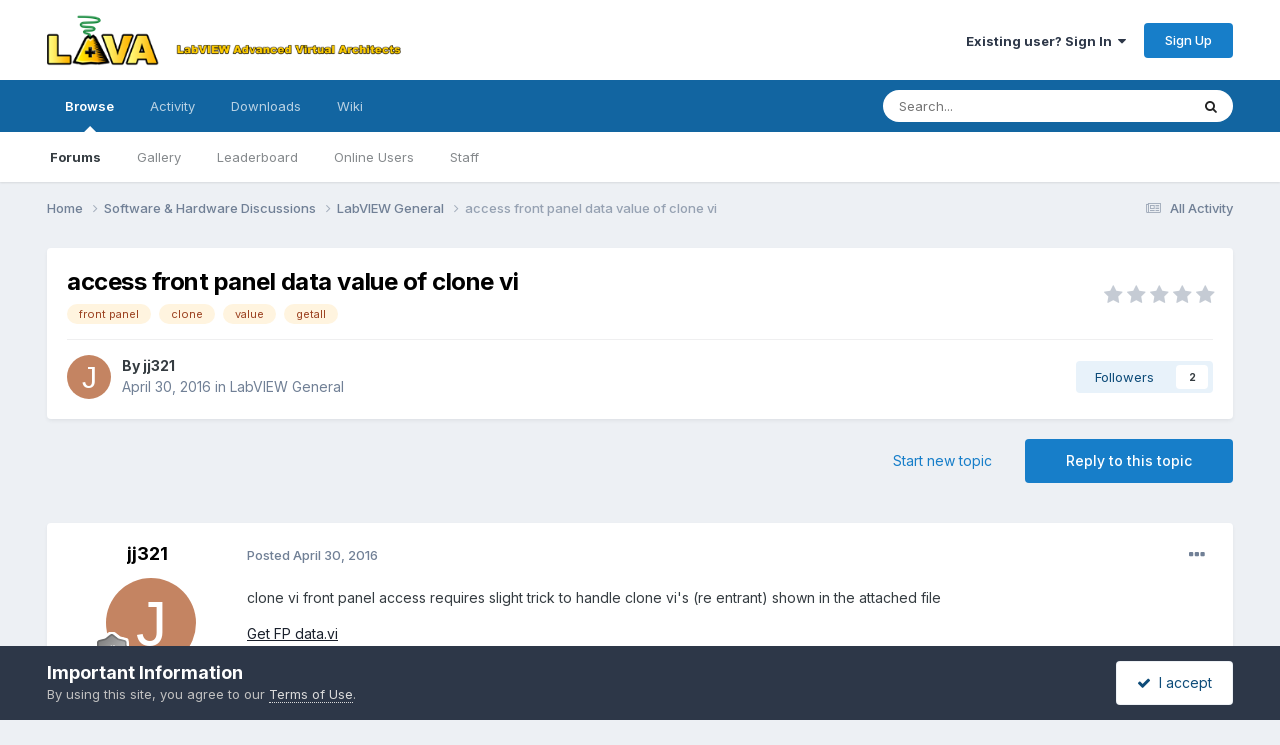

--- FILE ---
content_type: text/html;charset=UTF-8
request_url: https://lavag.org/topic/19595-access-front-panel-data-value-of-clone-vi/
body_size: 22199
content:
<!DOCTYPE html>
<html lang="en-US" dir="ltr">
	<head>
		<meta charset="utf-8">
        
		<title>access front panel data value of clone vi - LabVIEW General - LAVA</title>
		
		
		
		

	<meta name="viewport" content="width=device-width, initial-scale=1">



	<meta name="twitter:card" content="summary_large_image" />


	
		<meta name="twitter:site" content="@lavag" />
	



	
		
			
				<meta property="og:title" content="access front panel data value of clone vi">
			
		
	

	
		
			
				<meta property="og:type" content="website">
			
		
	

	
		
			
				<meta property="og:url" content="https://lavag.org/topic/19595-access-front-panel-data-value-of-clone-vi/">
			
		
	

	
		
			
				<meta name="description" content="clone vi front panel access requires slight trick to handle clone vi&#039;s (re entrant) shown in the attached file Get FP data.vi">
			
		
	

	
		
			
				<meta property="og:description" content="clone vi front panel access requires slight trick to handle clone vi&#039;s (re entrant) shown in the attached file Get FP data.vi">
			
		
	

	
		
			
				<meta property="og:updated_time" content="2016-06-21T03:33:31Z">
			
		
	

	
		
			
				<meta name="keywords" content="front panel, clone, value, getall">
			
		
	

	
		
			
				<meta property="og:image" content="https://lavag.org/uploads/monthly_2016_05/572625de96686_GetFPdata.png.3cb31f1bd8b6126acc5f73b1bc96d36a.png">
			
		
	

	
		
			
				<meta property="og:site_name" content="LAVA">
			
		
	

	
		
			
				<meta property="og:locale" content="en_US">
			
		
	


	
		<link rel="canonical" href="https://lavag.org/topic/19595-access-front-panel-data-value-of-clone-vi/" />
	

	
		<link as="style" rel="preload" href="https://lavag.org/applications/core/interface/ckeditor/ckeditor/skins/ips/editor.css?t=P1PF" />
	





<link rel="manifest" href="https://lavag.org/manifest.webmanifest/">
<meta name="msapplication-config" content="https://lavag.org/browserconfig.xml/">
<meta name="msapplication-starturl" content="/">
<meta name="application-name" content="LAVA">
<meta name="apple-mobile-web-app-title" content="LAVA">

	<meta name="theme-color" content="#ffffff">










<link rel="preload" href="//lavag.org/applications/core/interface/font/fontawesome-webfont.woff2?v=4.7.0" as="font" crossorigin="anonymous">
		


	<link rel="preconnect" href="https://fonts.googleapis.com">
	<link rel="preconnect" href="https://fonts.gstatic.com" crossorigin>
	
		<link href="https://fonts.googleapis.com/css2?family=Inter:wght@300;400;500;600;700&display=swap" rel="stylesheet">
	



	<link rel='stylesheet' href='https://lavag.org/uploads/css_built_1/341e4a57816af3ba440d891ca87450ff_framework.css?v=b11ad5f0381763344007' media='all'>

	<link rel='stylesheet' href='https://lavag.org/uploads/css_built_1/05e81b71abe4f22d6eb8d1a929494829_responsive.css?v=b11ad5f0381763344007' media='all'>

	<link rel='stylesheet' href='https://lavag.org/uploads/css_built_1/90eb5adf50a8c640f633d47fd7eb1778_core.css?v=b11ad5f0381763344007' media='all'>

	<link rel='stylesheet' href='https://lavag.org/uploads/css_built_1/5a0da001ccc2200dc5625c3f3934497d_core_responsive.css?v=b11ad5f0381763344007' media='all'>

	<link rel='stylesheet' href='https://lavag.org/uploads/css_built_1/62e269ced0fdab7e30e026f1d30ae516_forums.css?v=b11ad5f0381763344007' media='all'>

	<link rel='stylesheet' href='https://lavag.org/uploads/css_built_1/76e62c573090645fb99a15a363d8620e_forums_responsive.css?v=b11ad5f0381763344007' media='all'>

	<link rel='stylesheet' href='https://lavag.org/uploads/css_built_1/ebdea0c6a7dab6d37900b9190d3ac77b_topics.css?v=b11ad5f0381763344007' media='all'>





<link rel='stylesheet' href='https://lavag.org/uploads/css_built_1/258adbb6e4f3e83cd3b355f84e3fa002_custom.css?v=b11ad5f0381763344007' media='all'>




		
		

	</head>
	<body class='ipsApp ipsApp_front ipsJS_none ipsClearfix' data-controller='core.front.core.app' data-message="" data-pageApp='forums' data-pageLocation='front' data-pageModule='forums' data-pageController='topic' data-pageID='19595'  >
		
        

        

		<a href='#ipsLayout_mainArea' class='ipsHide' title='Go to main content on this page' accesskey='m'>Jump to content</a>
		





		<div id='ipsLayout_header' class='ipsClearfix'>
			<header>
				<div class='ipsLayout_container'>
					


<a href='https://lavag.org/' id='elLogo' accesskey='1'><img src="https://lavag.org/uploads/monthly_2016_04/lava-logo.png.90d31d29ce73c6401ec017723c6e8368.png" alt='LAVA'></a>

					
						

	<ul id='elUserNav' class='ipsList_inline cSignedOut ipsResponsive_showDesktop'>
		
        
		
        
        
            
            <li id='elSignInLink'>
                <a href='https://lavag.org/login/' data-ipsMenu-closeOnClick="false" data-ipsMenu id='elUserSignIn'>
                    Existing user? Sign In &nbsp;<i class='fa fa-caret-down'></i>
                </a>
                
<div id='elUserSignIn_menu' class='ipsMenu ipsMenu_auto ipsHide'>
	<form accept-charset='utf-8' method='post' action='https://lavag.org/login/'>
		<input type="hidden" name="csrfKey" value="b0e72819229618b79be6df6cd7b13cbd">
		<input type="hidden" name="ref" value="aHR0cHM6Ly9sYXZhZy5vcmcvdG9waWMvMTk1OTUtYWNjZXNzLWZyb250LXBhbmVsLWRhdGEtdmFsdWUtb2YtY2xvbmUtdmkv">
		<div data-role="loginForm">
			
			
			
				
<div class="ipsPad ipsForm ipsForm_vertical">
	<h4 class="ipsType_sectionHead">Sign In</h4>
	<br><br>
	<ul class='ipsList_reset'>
		<li class="ipsFieldRow ipsFieldRow_noLabel ipsFieldRow_fullWidth">
			
			
				<input type="email" placeholder="Email Address" name="auth" autocomplete="email">
			
		</li>
		<li class="ipsFieldRow ipsFieldRow_noLabel ipsFieldRow_fullWidth">
			<input type="password" placeholder="Password" name="password" autocomplete="current-password">
		</li>
		<li class="ipsFieldRow ipsFieldRow_checkbox ipsClearfix">
			<span class="ipsCustomInput">
				<input type="checkbox" name="remember_me" id="remember_me_checkbox" value="1" checked aria-checked="true">
				<span></span>
			</span>
			<div class="ipsFieldRow_content">
				<label class="ipsFieldRow_label" for="remember_me_checkbox">Remember me</label>
				<span class="ipsFieldRow_desc">Not recommended on shared computers</span>
			</div>
		</li>
		<li class="ipsFieldRow ipsFieldRow_fullWidth">
			<button type="submit" name="_processLogin" value="usernamepassword" class="ipsButton ipsButton_primary ipsButton_small" id="elSignIn_submit">Sign In</button>
			
				<p class="ipsType_right ipsType_small">
					
						<a href='https://lavag.org/lostpassword/' >
					
					Forgot your password?</a>
				</p>
			
		</li>
	</ul>
</div>
			
		</div>
	</form>
</div>
            </li>
            
        
		
			<li>
				
					<a href='https://lavag.org/register/'  id='elRegisterButton' class='ipsButton ipsButton_normal ipsButton_primary'>Sign Up</a>
				
			</li>
		
	</ul>

						
<ul class='ipsMobileHamburger ipsList_reset ipsResponsive_hideDesktop'>
	<li data-ipsDrawer data-ipsDrawer-drawerElem='#elMobileDrawer'>
		<a href='#'>
			
			
				
			
			
			
			<i class='fa fa-navicon'></i>
		</a>
	</li>
</ul>
					
				</div>
			</header>
			

	<nav data-controller='core.front.core.navBar' class=' ipsResponsive_showDesktop'>
		<div class='ipsNavBar_primary ipsLayout_container '>
			<ul data-role="primaryNavBar" class='ipsClearfix'>
				


	
		
		
			
		
		<li class='ipsNavBar_active' data-active id='elNavSecondary_1' data-role="navBarItem" data-navApp="core" data-navExt="CustomItem">
			
			
				<a href="https://lavag.org"  data-navItem-id="1" data-navDefault>
					Browse<span class='ipsNavBar_active__identifier'></span>
				</a>
			
			
				<ul class='ipsNavBar_secondary ' data-role='secondaryNavBar'>
					


	
		
		
			
		
		<li class='ipsNavBar_active' data-active id='elNavSecondary_8' data-role="navBarItem" data-navApp="forums" data-navExt="Forums">
			
			
				<a href="https://lavag.org"  data-navItem-id="8" data-navDefault>
					Forums<span class='ipsNavBar_active__identifier'></span>
				</a>
			
			
		</li>
	
	

	
		
		
		<li  id='elNavSecondary_25' data-role="navBarItem" data-navApp="gallery" data-navExt="Gallery">
			
			
				<a href="https://lavag.org/gallery/"  data-navItem-id="25" >
					Gallery<span class='ipsNavBar_active__identifier'></span>
				</a>
			
			
		</li>
	
	

	
		
		
		<li  id='elNavSecondary_34' data-role="navBarItem" data-navApp="core" data-navExt="Leaderboard">
			
			
				<a href="https://lavag.org/leaderboard/"  data-navItem-id="34" >
					Leaderboard<span class='ipsNavBar_active__identifier'></span>
				</a>
			
			
		</li>
	
	

	
		
		
		<li  id='elNavSecondary_29' data-role="navBarItem" data-navApp="core" data-navExt="OnlineUsers">
			
			
				<a href="https://lavag.org/online/"  data-navItem-id="29" >
					Online Users<span class='ipsNavBar_active__identifier'></span>
				</a>
			
			
		</li>
	
	

	
		
		
		<li  id='elNavSecondary_28' data-role="navBarItem" data-navApp="core" data-navExt="StaffDirectory">
			
			
				<a href="https://lavag.org/staff/"  data-navItem-id="28" >
					Staff<span class='ipsNavBar_active__identifier'></span>
				</a>
			
			
		</li>
	
	

	
	

					<li class='ipsHide' id='elNavigationMore_1' data-role='navMore'>
						<a href='#' data-ipsMenu data-ipsMenu-appendTo='#elNavigationMore_1' id='elNavigationMore_1_dropdown'>More <i class='fa fa-caret-down'></i></a>
						<ul class='ipsHide ipsMenu ipsMenu_auto' id='elNavigationMore_1_dropdown_menu' data-role='moreDropdown'></ul>
					</li>
				</ul>
			
		</li>
	
	

	
		
		
		<li  id='elNavSecondary_2' data-role="navBarItem" data-navApp="core" data-navExt="CustomItem">
			
			
				<a href="https://lavag.org/discover/"  data-navItem-id="2" >
					Activity<span class='ipsNavBar_active__identifier'></span>
				</a>
			
			
				<ul class='ipsNavBar_secondary ipsHide' data-role='secondaryNavBar'>
					


	
		
		
		<li  id='elNavSecondary_3' data-role="navBarItem" data-navApp="core" data-navExt="AllActivity">
			
			
				<a href="https://lavag.org/discover/"  data-navItem-id="3" >
					All Activity<span class='ipsNavBar_active__identifier'></span>
				</a>
			
			
		</li>
	
	

	
		
		
		<li  id='elNavSecondary_4' data-role="navBarItem" data-navApp="core" data-navExt="YourActivityStreams">
			
			
				<a href="#"  data-navItem-id="4" >
					My Activity Streams<span class='ipsNavBar_active__identifier'></span>
				</a>
			
			
		</li>
	
	

	
		
		
		<li  id='elNavSecondary_5' data-role="navBarItem" data-navApp="core" data-navExt="YourActivityStreamsItem">
			
			
				<a href="https://lavag.org/discover/unread/"  data-navItem-id="5" >
					Unread Content<span class='ipsNavBar_active__identifier'></span>
				</a>
			
			
		</li>
	
	

	
		
		
		<li  id='elNavSecondary_6' data-role="navBarItem" data-navApp="core" data-navExt="YourActivityStreamsItem">
			
			
				<a href="https://lavag.org/discover/content-started/"  data-navItem-id="6" >
					Content I Started<span class='ipsNavBar_active__identifier'></span>
				</a>
			
			
		</li>
	
	

	
		
		
		<li  id='elNavSecondary_7' data-role="navBarItem" data-navApp="core" data-navExt="Search">
			
			
				<a href="https://lavag.org/search/"  data-navItem-id="7" >
					Search<span class='ipsNavBar_active__identifier'></span>
				</a>
			
			
		</li>
	
	

					<li class='ipsHide' id='elNavigationMore_2' data-role='navMore'>
						<a href='#' data-ipsMenu data-ipsMenu-appendTo='#elNavigationMore_2' id='elNavigationMore_2_dropdown'>More <i class='fa fa-caret-down'></i></a>
						<ul class='ipsHide ipsMenu ipsMenu_auto' id='elNavigationMore_2_dropdown_menu' data-role='moreDropdown'></ul>
					</li>
				</ul>
			
		</li>
	
	

	
		
		
		<li  id='elNavSecondary_24' data-role="navBarItem" data-navApp="downloads" data-navExt="Downloads">
			
			
				<a href="https://lavag.org/files/"  data-navItem-id="24" >
					Downloads<span class='ipsNavBar_active__identifier'></span>
				</a>
			
			
		</li>
	
	

	
		
		
		<li  id='elNavSecondary_35' data-role="navBarItem" data-navApp="core" data-navExt="CustomItem">
			
			
				<a href="https://labviewwiki.org" target='_blank' rel="noopener" data-navItem-id="35" >
					Wiki<span class='ipsNavBar_active__identifier'></span>
				</a>
			
			
		</li>
	
	

				<li class='ipsHide' id='elNavigationMore' data-role='navMore'>
					<a href='#' data-ipsMenu data-ipsMenu-appendTo='#elNavigationMore' id='elNavigationMore_dropdown'>More</a>
					<ul class='ipsNavBar_secondary ipsHide' data-role='secondaryNavBar'>
						<li class='ipsHide' id='elNavigationMore_more' data-role='navMore'>
							<a href='#' data-ipsMenu data-ipsMenu-appendTo='#elNavigationMore_more' id='elNavigationMore_more_dropdown'>More <i class='fa fa-caret-down'></i></a>
							<ul class='ipsHide ipsMenu ipsMenu_auto' id='elNavigationMore_more_dropdown_menu' data-role='moreDropdown'></ul>
						</li>
					</ul>
				</li>
			</ul>
			

	<div id="elSearchWrapper">
		<div id='elSearch' data-controller="core.front.core.quickSearch">
			<form accept-charset='utf-8' action='//lavag.org/search/?do=quicksearch' method='post'>
                <input type='search' id='elSearchField' placeholder='Search...' name='q' autocomplete='off' aria-label='Search'>
                <details class='cSearchFilter'>
                    <summary class='cSearchFilter__text'></summary>
                    <ul class='cSearchFilter__menu'>
                        
                        <li><label><input type="radio" name="type" value="all" ><span class='cSearchFilter__menuText'>Everywhere</span></label></li>
                        
                            
                                <li><label><input type="radio" name="type" value='contextual_{&quot;type&quot;:&quot;forums_topic&quot;,&quot;nodes&quot;:7}' checked><span class='cSearchFilter__menuText'>This Forum</span></label></li>
                            
                                <li><label><input type="radio" name="type" value='contextual_{&quot;type&quot;:&quot;forums_topic&quot;,&quot;item&quot;:19595}' checked><span class='cSearchFilter__menuText'>This Topic</span></label></li>
                            
                        
                        
                            <li><label><input type="radio" name="type" value="core_statuses_status"><span class='cSearchFilter__menuText'>Status Updates</span></label></li>
                        
                            <li><label><input type="radio" name="type" value="forums_topic"><span class='cSearchFilter__menuText'>Topics</span></label></li>
                        
                            <li><label><input type="radio" name="type" value="downloads_file"><span class='cSearchFilter__menuText'>Files</span></label></li>
                        
                            <li><label><input type="radio" name="type" value="gallery_image"><span class='cSearchFilter__menuText'>Images</span></label></li>
                        
                            <li><label><input type="radio" name="type" value="gallery_album_item"><span class='cSearchFilter__menuText'>Albums</span></label></li>
                        
                            <li><label><input type="radio" name="type" value="core_members"><span class='cSearchFilter__menuText'>Members</span></label></li>
                        
                    </ul>
                </details>
				<button class='cSearchSubmit' type="submit" aria-label='Search'><i class="fa fa-search"></i></button>
			</form>
		</div>
	</div>

		</div>
	</nav>

			
<ul id='elMobileNav' class='ipsResponsive_hideDesktop' data-controller='core.front.core.mobileNav'>
	
		
			
			
				
				
			
				
					<li id='elMobileBreadcrumb'>
						<a href='https://lavag.org/forum/7-labview-general/'>
							<span>LabVIEW General</span>
						</a>
					</li>
				
				
			
				
				
			
		
	
	
	
	<li >
		<a data-action="defaultStream" href='https://lavag.org/discover/'><i class="fa fa-newspaper-o" aria-hidden="true"></i></a>
	</li>

	

	
		<li class='ipsJS_show'>
			<a href='https://lavag.org/search/'><i class='fa fa-search'></i></a>
		</li>
	
</ul>
		</div>
		<main id='ipsLayout_body' class='ipsLayout_container'>
			<div id='ipsLayout_contentArea'>
				<div id='ipsLayout_contentWrapper'>
					
<nav class='ipsBreadcrumb ipsBreadcrumb_top ipsFaded_withHover'>
	

	<ul class='ipsList_inline ipsPos_right'>
		
		<li >
			<a data-action="defaultStream" class='ipsType_light '  href='https://lavag.org/discover/'><i class="fa fa-newspaper-o" aria-hidden="true"></i> <span>All Activity</span></a>
		</li>
		
	</ul>

	<ul data-role="breadcrumbList">
		<li>
			<a title="Home" href='https://lavag.org/'>
				<span>Home <i class='fa fa-angle-right'></i></span>
			</a>
		</li>
		
		
			<li>
				
					<a href='https://lavag.org/forum/6-software-amp-hardware-discussions/'>
						<span>Software &amp; Hardware Discussions <i class='fa fa-angle-right' aria-hidden="true"></i></span>
					</a>
				
			</li>
		
			<li>
				
					<a href='https://lavag.org/forum/7-labview-general/'>
						<span>LabVIEW General <i class='fa fa-angle-right' aria-hidden="true"></i></span>
					</a>
				
			</li>
		
			<li>
				
					access front panel data value of clone vi
				
			</li>
		
	</ul>
</nav>
					
					<div id='ipsLayout_mainArea'>
						
						
						
						

	




						



<div class='ipsPageHeader ipsResponsive_pull ipsBox ipsPadding sm:ipsPadding:half ipsMargin_bottom'>
		
	
	<div class='ipsFlex ipsFlex-ai:center ipsFlex-fw:wrap ipsGap:4'>
		<div class='ipsFlex-flex:11'>
			<h1 class='ipsType_pageTitle ipsContained_container'>
				

				
				
					<span class='ipsType_break ipsContained'>
						<span>access front panel data value of clone vi</span>
					</span>
				
			</h1>
			
			
				


	
		<ul class='ipsTags ipsList_inline ' >
			
				
					

<li >
	
	<a href="https://lavag.org/tags/front%20panel/" class='ipsTag' title="Find other content tagged with 'front panel'" rel="tag" data-tag-label="front panel"><span>front panel</span></a>
	
</li>
				
					

<li >
	
	<a href="https://lavag.org/tags/clone/" class='ipsTag' title="Find other content tagged with 'clone'" rel="tag" data-tag-label="clone"><span>clone</span></a>
	
</li>
				
					

<li >
	
	<a href="https://lavag.org/tags/value/" class='ipsTag' title="Find other content tagged with 'value'" rel="tag" data-tag-label="value"><span>value</span></a>
	
</li>
				
					

<li >
	
	<a href="https://lavag.org/tags/getall/" class='ipsTag' title="Find other content tagged with 'getall'" rel="tag" data-tag-label="getall"><span>getall</span></a>
	
</li>
				
			
			
		</ul>
		
	

			
		</div>
		
			<div class='ipsFlex-flex:00 ipsType_light'>
				
				
<div  class='ipsClearfix ipsRating  ipsRating_veryLarge'>
	
	<ul class='ipsRating_collective'>
		
			
				<li class='ipsRating_off'>
					<i class='fa fa-star'></i>
				</li>
			
		
			
				<li class='ipsRating_off'>
					<i class='fa fa-star'></i>
				</li>
			
		
			
				<li class='ipsRating_off'>
					<i class='fa fa-star'></i>
				</li>
			
		
			
				<li class='ipsRating_off'>
					<i class='fa fa-star'></i>
				</li>
			
		
			
				<li class='ipsRating_off'>
					<i class='fa fa-star'></i>
				</li>
			
		
	</ul>
</div>
			</div>
		
	</div>
	<hr class='ipsHr'>
	<div class='ipsPageHeader__meta ipsFlex ipsFlex-jc:between ipsFlex-ai:center ipsFlex-fw:wrap ipsGap:3'>
		<div class='ipsFlex-flex:11'>
			<div class='ipsPhotoPanel ipsPhotoPanel_mini ipsPhotoPanel_notPhone ipsClearfix'>
				


	<a href="https://lavag.org/profile/54759-jj321/" rel="nofollow" data-ipsHover data-ipsHover-width="370" data-ipsHover-target="https://lavag.org/profile/54759-jj321/?do=hovercard" class="ipsUserPhoto ipsUserPhoto_mini" title="Go to jj321's profile">
		<img src='data:image/svg+xml,%3Csvg%20xmlns%3D%22http%3A%2F%2Fwww.w3.org%2F2000%2Fsvg%22%20viewBox%3D%220%200%201024%201024%22%20style%3D%22background%3A%23c48462%22%3E%3Cg%3E%3Ctext%20text-anchor%3D%22middle%22%20dy%3D%22.35em%22%20x%3D%22512%22%20y%3D%22512%22%20fill%3D%22%23ffffff%22%20font-size%3D%22700%22%20font-family%3D%22-apple-system%2C%20BlinkMacSystemFont%2C%20Roboto%2C%20Helvetica%2C%20Arial%2C%20sans-serif%22%3EJ%3C%2Ftext%3E%3C%2Fg%3E%3C%2Fsvg%3E' alt='jj321' loading="lazy">
	</a>

				<div>
					<p class='ipsType_reset ipsType_blendLinks'>
						<span class='ipsType_normal'>
						
							<strong>By 


<a href='https://lavag.org/profile/54759-jj321/' rel="nofollow" data-ipsHover data-ipsHover-width='370' data-ipsHover-target='https://lavag.org/profile/54759-jj321/?do=hovercard&amp;referrer=https%253A%252F%252Flavag.org%252Ftopic%252F19595-access-front-panel-data-value-of-clone-vi%252F' title="Go to jj321's profile" class="ipsType_break">jj321</a></strong><br />
							<span class='ipsType_light'><time datetime='2016-04-30T16:09:25Z' title='04/30/2016 04:09  PM' data-short='9 yr'>April 30, 2016</time> in <a href="https://lavag.org/forum/7-labview-general/">LabVIEW General</a></span>
						
						</span>
					</p>
				</div>
			</div>
		</div>
		
			<div class='ipsFlex-flex:01 ipsResponsive_hidePhone'>
				<div class='ipsShareLinks'>
					
						


					
					
                    

					



					

<div data-followApp='forums' data-followArea='topic' data-followID='19595' data-controller='core.front.core.followButton'>
	

	<a href='https://lavag.org/login/' rel="nofollow" class="ipsFollow ipsPos_middle ipsButton ipsButton_light ipsButton_verySmall " data-role="followButton" data-ipsTooltip title='Sign in to follow this'>
		<span>Followers</span>
		<span class='ipsCommentCount'>2</span>
	</a>

</div>
				</div>
			</div>
					
	</div>
	
	
</div>








<div class='ipsClearfix'>
	<ul class="ipsToolList ipsToolList_horizontal ipsClearfix ipsSpacer_both ">
		
			<li class='ipsToolList_primaryAction'>
				<span data-controller='forums.front.topic.reply'>
					
						<a href='#replyForm' rel="nofollow" class='ipsButton ipsButton_important ipsButton_medium ipsButton_fullWidth' data-action='replyToTopic'>Reply to this topic</a>
					
				</span>
			</li>
		
		
			<li class='ipsResponsive_hidePhone'>
				
					<a href="https://lavag.org/forum/7-labview-general/?do=add" rel="nofollow" class='ipsButton ipsButton_link ipsButton_medium ipsButton_fullWidth' title='Start a new topic in this forum'>Start new topic</a>
				
			</li>
		
		
	</ul>
</div>

<div id='comments' data-controller='core.front.core.commentFeed,forums.front.topic.view, core.front.core.ignoredComments' data-autoPoll data-baseURL='https://lavag.org/topic/19595-access-front-panel-data-value-of-clone-vi/' data-lastPage data-feedID='topic-19595' class='cTopic ipsClear ipsSpacer_top'>
	
			
	

	

<div data-controller='core.front.core.recommendedComments' data-url='https://lavag.org/topic/19595-access-front-panel-data-value-of-clone-vi/?recommended=comments' class='ipsRecommendedComments ipsHide'>
	<div data-role="recommendedComments">
		<h2 class='ipsType_sectionHead ipsType_large ipsType_bold ipsMargin_bottom'>Recommended Posts</h2>
		
	</div>
</div>
	
	<div id="elPostFeed" data-role='commentFeed' data-controller='core.front.core.moderation' >
		<form action="https://lavag.org/topic/19595-access-front-panel-data-value-of-clone-vi/?csrfKey=b0e72819229618b79be6df6cd7b13cbd&amp;do=multimodComment" method="post" data-ipsPageAction data-role='moderationTools'>
			
			
				

					

					
					



<a id='findComment-118385'></a>
<a id='comment-118385'></a>
<article  id='elComment_118385' class='cPost ipsBox ipsResponsive_pull  ipsComment  ipsComment_parent ipsClearfix ipsClear ipsColumns ipsColumns_noSpacing ipsColumns_collapsePhone    '>
	

	

	<div class='cAuthorPane_mobile ipsResponsive_showPhone'>
		<div class='cAuthorPane_photo'>
			<div class='cAuthorPane_photoWrap'>
				


	<a href="https://lavag.org/profile/54759-jj321/" rel="nofollow" data-ipsHover data-ipsHover-width="370" data-ipsHover-target="https://lavag.org/profile/54759-jj321/?do=hovercard" class="ipsUserPhoto ipsUserPhoto_large" title="Go to jj321's profile">
		<img src='data:image/svg+xml,%3Csvg%20xmlns%3D%22http%3A%2F%2Fwww.w3.org%2F2000%2Fsvg%22%20viewBox%3D%220%200%201024%201024%22%20style%3D%22background%3A%23c48462%22%3E%3Cg%3E%3Ctext%20text-anchor%3D%22middle%22%20dy%3D%22.35em%22%20x%3D%22512%22%20y%3D%22512%22%20fill%3D%22%23ffffff%22%20font-size%3D%22700%22%20font-family%3D%22-apple-system%2C%20BlinkMacSystemFont%2C%20Roboto%2C%20Helvetica%2C%20Arial%2C%20sans-serif%22%3EJ%3C%2Ftext%3E%3C%2Fg%3E%3C%2Fsvg%3E' alt='jj321' loading="lazy">
	</a>

				
				
					<a href="https://lavag.org/profile/54759-jj321/badges/" rel="nofollow">
						
<img src='https://lavag.org/uploads/monthly_2021_07/1_Newbie.svg' loading="lazy" alt="Newbie" class="cAuthorPane_badge cAuthorPane_badge--rank ipsOutline ipsOutline:2px" data-ipsTooltip title="Rank: Newbie (1/14)">
					</a>
				
			</div>
		</div>
		<div class='cAuthorPane_content'>
			<h3 class='ipsType_sectionHead cAuthorPane_author ipsType_break ipsType_blendLinks ipsFlex ipsFlex-ai:center'>
				


<a href='https://lavag.org/profile/54759-jj321/' rel="nofollow" data-ipsHover data-ipsHover-width='370' data-ipsHover-target='https://lavag.org/profile/54759-jj321/?do=hovercard&amp;referrer=https%253A%252F%252Flavag.org%252Ftopic%252F19595-access-front-panel-data-value-of-clone-vi%252F' title="Go to jj321's profile" class="ipsType_break"><span style='color:blue;'>jj321</span></a>
			</h3>
			<div class='ipsType_light ipsType_reset'>
			    <a href='https://lavag.org/topic/19595-access-front-panel-data-value-of-clone-vi/#findComment-118385' rel="nofollow" class='ipsType_blendLinks'>Posted <time datetime='2016-04-30T16:09:25Z' title='04/30/2016 04:09  PM' data-short='9 yr'>April 30, 2016</time></a>
				
			</div>
		</div>
	</div>
	<aside class='ipsComment_author cAuthorPane ipsColumn ipsColumn_medium ipsResponsive_hidePhone'>
		<h3 class='ipsType_sectionHead cAuthorPane_author ipsType_blendLinks ipsType_break'><strong>


<a href='https://lavag.org/profile/54759-jj321/' rel="nofollow" data-ipsHover data-ipsHover-width='370' data-ipsHover-target='https://lavag.org/profile/54759-jj321/?do=hovercard&amp;referrer=https%253A%252F%252Flavag.org%252Ftopic%252F19595-access-front-panel-data-value-of-clone-vi%252F' title="Go to jj321's profile" class="ipsType_break">jj321</a></strong>
			
		</h3>
		<ul class='cAuthorPane_info ipsList_reset'>
			<li data-role='photo' class='cAuthorPane_photo'>
				<div class='cAuthorPane_photoWrap'>
					


	<a href="https://lavag.org/profile/54759-jj321/" rel="nofollow" data-ipsHover data-ipsHover-width="370" data-ipsHover-target="https://lavag.org/profile/54759-jj321/?do=hovercard" class="ipsUserPhoto ipsUserPhoto_large" title="Go to jj321's profile">
		<img src='data:image/svg+xml,%3Csvg%20xmlns%3D%22http%3A%2F%2Fwww.w3.org%2F2000%2Fsvg%22%20viewBox%3D%220%200%201024%201024%22%20style%3D%22background%3A%23c48462%22%3E%3Cg%3E%3Ctext%20text-anchor%3D%22middle%22%20dy%3D%22.35em%22%20x%3D%22512%22%20y%3D%22512%22%20fill%3D%22%23ffffff%22%20font-size%3D%22700%22%20font-family%3D%22-apple-system%2C%20BlinkMacSystemFont%2C%20Roboto%2C%20Helvetica%2C%20Arial%2C%20sans-serif%22%3EJ%3C%2Ftext%3E%3C%2Fg%3E%3C%2Fsvg%3E' alt='jj321' loading="lazy">
	</a>

					
					
						
<img src='https://lavag.org/uploads/monthly_2021_07/1_Newbie.svg' loading="lazy" alt="Newbie" class="cAuthorPane_badge cAuthorPane_badge--rank ipsOutline ipsOutline:2px" data-ipsTooltip title="Rank: Newbie (1/14)">
					
				</div>
			</li>
			
				<li data-role='group'><span style='color:blue;'>NI</span></li>
				
					<li data-role='group-icon'><img src='https://lavag.org/uploads/team_ni.png' alt='' class='cAuthorGroupIcon'></li>
				
			
			
				<li data-role='stats' class='ipsMargin_top'>
					<ul class="ipsList_reset ipsType_light ipsFlex ipsFlex-ai:center ipsFlex-jc:center ipsGap_row:2 cAuthorPane_stats">
						<li>
							
								<a href="https://lavag.org/profile/54759-jj321/content/" rel="nofollow" title="3 posts" data-ipsTooltip class="ipsType_blendLinks">
							
								<i class="fa fa-comment"></i> 3
							
								</a>
							
						</li>
						
					</ul>
				</li>
			
			
				

	
	<li data-role='custom-field' class='ipsResponsive_hidePhone ipsType_break'>
		
<span class='ft'>Version:</span><span class='fc'>LabVIEW 2016</span>
	</li>
	
	<li data-role='custom-field' class='ipsResponsive_hidePhone ipsType_break'>
		
<span class='ft'>Since:</span><span class='fc'>1987</span>
	</li>
	

			
		</ul>
	</aside>
	<div class='ipsColumn ipsColumn_fluid ipsMargin:none'>
		

<div id='comment-118385_wrap' data-controller='core.front.core.comment' data-commentApp='forums' data-commentType='forums' data-commentID="118385" data-quoteData='{&quot;userid&quot;:54759,&quot;username&quot;:&quot;jj321&quot;,&quot;timestamp&quot;:1462032565,&quot;contentapp&quot;:&quot;forums&quot;,&quot;contenttype&quot;:&quot;forums&quot;,&quot;contentid&quot;:19595,&quot;contentclass&quot;:&quot;forums_Topic&quot;,&quot;contentcommentid&quot;:118385}' class='ipsComment_content ipsType_medium'>

	<div class='ipsComment_meta ipsType_light ipsFlex ipsFlex-ai:center ipsFlex-jc:between ipsFlex-fd:row-reverse'>
		<div class='ipsType_light ipsType_reset ipsType_blendLinks ipsComment_toolWrap'>
			<div class='ipsResponsive_hidePhone ipsComment_badges'>
				<ul class='ipsList_reset ipsFlex ipsFlex-jc:end ipsFlex-fw:wrap ipsGap:2 ipsGap_row:1'>
					
					
					
					
					
				</ul>
			</div>
			<ul class='ipsList_reset ipsComment_tools'>
				<li>
					<a href='#elControls_118385_menu' class='ipsComment_ellipsis' id='elControls_118385' title='More options...' data-ipsMenu data-ipsMenu-appendTo='#comment-118385_wrap'><i class='fa fa-ellipsis-h'></i></a>
					<ul id='elControls_118385_menu' class='ipsMenu ipsMenu_narrow ipsHide'>
						
							<li class='ipsMenu_item'><a href='https://lavag.org/topic/19595-access-front-panel-data-value-of-clone-vi/?do=reportComment&amp;comment=118385'  data-action='reportComment' title='Report this content'>Report</a></li>
						
						
                        
						
						
						
							
								
							
							
							
							
							
							
						
					</ul>
				</li>
				
			</ul>
		</div>

		<div class='ipsType_reset ipsResponsive_hidePhone'>
		   
		   Posted <time datetime='2016-04-30T16:09:25Z' title='04/30/2016 04:09  PM' data-short='9 yr'>April 30, 2016</time>
		   
			
			<span class='ipsResponsive_hidePhone'>
				
				
			</span>
		</div>
	</div>

	

    

	<div class='cPost_contentWrap'>
		
		<div data-role='commentContent' class='ipsType_normal ipsType_richText ipsPadding_bottom ipsContained' data-controller='core.front.core.lightboxedImages'>
			<p>
	clone vi front panel access requires slight trick to handle clone vi's (re entrant) shown in the attached file
</p>
<p><a class="ipsAttachLink" href="//lavag.org/applications/core/interface/file/attachment.php?id=11204">Get FP data.vi</a></p>

			
		</div>

		
			<div class='ipsItemControls'>
				
					
						

	<div data-controller='core.front.core.reaction' class='ipsItemControls_right ipsClearfix '>	
		<div class='ipsReact ipsPos_right'>
			
				
				<div class='ipsReact_blurb ipsHide' data-role='reactionBlurb'>
					
				</div>
			
			
			
		</div>
	</div>

					
				
				<ul class='ipsComment_controls ipsClearfix ipsItemControls_left' data-role="commentControls">
					
						
						
							<li data-ipsQuote-editor='topic_comment' data-ipsQuote-target='#comment-118385' class='ipsJS_show'>
								<button class='ipsButton ipsButton_light ipsButton_verySmall ipsButton_narrow cMultiQuote ipsHide' data-action='multiQuoteComment' data-ipsTooltip data-ipsQuote-multiQuote data-mqId='mq118385' title='MultiQuote'><i class='fa fa-plus'></i></button>
							</li>
							<li data-ipsQuote-editor='topic_comment' data-ipsQuote-target='#comment-118385' class='ipsJS_show'>
								<a href='#' data-action='quoteComment' data-ipsQuote-singleQuote>Quote</a>
							</li>
						
						
						
												
					
					<li class='ipsHide' data-role='commentLoading'>
						<span class='ipsLoading ipsLoading_tiny ipsLoading_noAnim'></span>
					</li>
				</ul>
			</div>
		

		
	</div>

	
    
</div>
	</div>
</article>
					
					
					
				

					

					
					



<a id='findComment-118387'></a>
<a id='comment-118387'></a>
<article  id='elComment_118387' class='cPost ipsBox ipsResponsive_pull  ipsComment  ipsComment_parent ipsClearfix ipsClear ipsColumns ipsColumns_noSpacing ipsColumns_collapsePhone    '>
	

	

	<div class='cAuthorPane_mobile ipsResponsive_showPhone'>
		<div class='cAuthorPane_photo'>
			<div class='cAuthorPane_photoWrap'>
				


	<a href="https://lavag.org/profile/267-austinman/" rel="nofollow" data-ipsHover data-ipsHover-width="370" data-ipsHover-target="https://lavag.org/profile/267-austinman/?do=hovercard" class="ipsUserPhoto ipsUserPhoto_large" title="Go to austinman's profile">
		<img src='https://lavag.org/uploads/monthly_2021_11/1397586566_WideAngleSelfie.thumb.jpg.f4e485fad1d0e7814d94bd22348755b9.jpg' alt='austinman' loading="lazy">
	</a>

				
				
					<a href="https://lavag.org/profile/267-austinman/badges/" rel="nofollow">
						
<img src='https://lavag.org/uploads/monthly_2021_07/1_Newbie.svg' loading="lazy" alt="Newbie" class="cAuthorPane_badge cAuthorPane_badge--rank ipsOutline ipsOutline:2px" data-ipsTooltip title="Rank: Newbie (1/14)">
					</a>
				
			</div>
		</div>
		<div class='cAuthorPane_content'>
			<h3 class='ipsType_sectionHead cAuthorPane_author ipsType_break ipsType_blendLinks ipsFlex ipsFlex-ai:center'>
				


<a href='https://lavag.org/profile/267-austinman/' rel="nofollow" data-ipsHover data-ipsHover-width='370' data-ipsHover-target='https://lavag.org/profile/267-austinman/?do=hovercard&amp;referrer=https%253A%252F%252Flavag.org%252Ftopic%252F19595-access-front-panel-data-value-of-clone-vi%252F' title="Go to austinman's profile" class="ipsType_break"><span style='color:black;'>austinman</span></a>
			</h3>
			<div class='ipsType_light ipsType_reset'>
			    <a href='https://lavag.org/topic/19595-access-front-panel-data-value-of-clone-vi/#findComment-118387' rel="nofollow" class='ipsType_blendLinks'>Posted <time datetime='2016-05-01T15:32:50Z' title='05/01/2016 03:32  PM' data-short='9 yr'>May 1, 2016</time></a>
				
			</div>
		</div>
	</div>
	<aside class='ipsComment_author cAuthorPane ipsColumn ipsColumn_medium ipsResponsive_hidePhone'>
		<h3 class='ipsType_sectionHead cAuthorPane_author ipsType_blendLinks ipsType_break'><strong>


<a href='https://lavag.org/profile/267-austinman/' rel="nofollow" data-ipsHover data-ipsHover-width='370' data-ipsHover-target='https://lavag.org/profile/267-austinman/?do=hovercard&amp;referrer=https%253A%252F%252Flavag.org%252Ftopic%252F19595-access-front-panel-data-value-of-clone-vi%252F' title="Go to austinman's profile" class="ipsType_break">austinman</a></strong>
			
		</h3>
		<ul class='cAuthorPane_info ipsList_reset'>
			<li data-role='photo' class='cAuthorPane_photo'>
				<div class='cAuthorPane_photoWrap'>
					


	<a href="https://lavag.org/profile/267-austinman/" rel="nofollow" data-ipsHover data-ipsHover-width="370" data-ipsHover-target="https://lavag.org/profile/267-austinman/?do=hovercard" class="ipsUserPhoto ipsUserPhoto_large" title="Go to austinman's profile">
		<img src='https://lavag.org/uploads/monthly_2021_11/1397586566_WideAngleSelfie.thumb.jpg.f4e485fad1d0e7814d94bd22348755b9.jpg' alt='austinman' loading="lazy">
	</a>

					
					
						
<img src='https://lavag.org/uploads/monthly_2021_07/1_Newbie.svg' loading="lazy" alt="Newbie" class="cAuthorPane_badge cAuthorPane_badge--rank ipsOutline ipsOutline:2px" data-ipsTooltip title="Rank: Newbie (1/14)">
					
				</div>
			</li>
			
				<li data-role='group'><span style='color:black;'>Members</span></li>
				
			
			
				<li data-role='stats' class='ipsMargin_top'>
					<ul class="ipsList_reset ipsType_light ipsFlex ipsFlex-ai:center ipsFlex-jc:center ipsGap_row:2 cAuthorPane_stats">
						<li>
							
								<a href="https://lavag.org/profile/267-austinman/content/" rel="nofollow" title="41 posts" data-ipsTooltip class="ipsType_blendLinks">
							
								<i class="fa fa-comment"></i> 41
							
								</a>
							
						</li>
						
					</ul>
				</li>
			
			
				

	
	<li data-role='custom-field' class='ipsResponsive_hidePhone ipsType_break'>
		
<span class='ft'>Location:</span><span class='fc'>Austin, TX</span>
	</li>
	

	
	<li data-role='custom-field' class='ipsResponsive_hidePhone ipsType_break'>
		
<span class='ft'>Version:</span><span class='fc'>LabVIEW 2020</span>
	</li>
	
	<li data-role='custom-field' class='ipsResponsive_hidePhone ipsType_break'>
		
<span class='ft'>Since:</span><span class='fc'>1993</span>
	</li>
	

			
		</ul>
	</aside>
	<div class='ipsColumn ipsColumn_fluid ipsMargin:none'>
		

<div id='comment-118387_wrap' data-controller='core.front.core.comment' data-commentApp='forums' data-commentType='forums' data-commentID="118387" data-quoteData='{&quot;userid&quot;:267,&quot;username&quot;:&quot;austinman&quot;,&quot;timestamp&quot;:1462116770,&quot;contentapp&quot;:&quot;forums&quot;,&quot;contenttype&quot;:&quot;forums&quot;,&quot;contentid&quot;:19595,&quot;contentclass&quot;:&quot;forums_Topic&quot;,&quot;contentcommentid&quot;:118387}' class='ipsComment_content ipsType_medium'>

	<div class='ipsComment_meta ipsType_light ipsFlex ipsFlex-ai:center ipsFlex-jc:between ipsFlex-fd:row-reverse'>
		<div class='ipsType_light ipsType_reset ipsType_blendLinks ipsComment_toolWrap'>
			<div class='ipsResponsive_hidePhone ipsComment_badges'>
				<ul class='ipsList_reset ipsFlex ipsFlex-jc:end ipsFlex-fw:wrap ipsGap:2 ipsGap_row:1'>
					
					
					
					
					
				</ul>
			</div>
			<ul class='ipsList_reset ipsComment_tools'>
				<li>
					<a href='#elControls_118387_menu' class='ipsComment_ellipsis' id='elControls_118387' title='More options...' data-ipsMenu data-ipsMenu-appendTo='#comment-118387_wrap'><i class='fa fa-ellipsis-h'></i></a>
					<ul id='elControls_118387_menu' class='ipsMenu ipsMenu_narrow ipsHide'>
						
							<li class='ipsMenu_item'><a href='https://lavag.org/topic/19595-access-front-panel-data-value-of-clone-vi/?do=reportComment&amp;comment=118387'  data-action='reportComment' title='Report this content'>Report</a></li>
						
						
                        
						
						
						
							
								
							
							
							
							
							
							
						
					</ul>
				</li>
				
			</ul>
		</div>

		<div class='ipsType_reset ipsResponsive_hidePhone'>
		   
		   Posted <time datetime='2016-05-01T15:32:50Z' title='05/01/2016 03:32  PM' data-short='9 yr'>May 1, 2016</time>
		   
			
			<span class='ipsResponsive_hidePhone'>
				
				
			</span>
		</div>
	</div>

	

    

	<div class='cPost_contentWrap'>
		
		<div data-role='commentContent' class='ipsType_normal ipsType_richText ipsPadding_bottom ipsContained' data-controller='core.front.core.lightboxedImages'>
			<p>
	jj321, My guess is that I am not the only person looking at your posting and wondering what will happen if I download and open/run your VI. If you are looking for a response it may be better to post a screen shot of your code and provide a little more background information.
</p>

<p>
	If you are curious, here are why my alarm bells are ringing; you have never posted to the group before, the one liner description is scant on details, your user name makes me think you are hiding something, etc. In other words, your posting appears to have the potential to do my computer harm and will be treated as such by me. I suspect anyone else who is worried about downloading suspicious content will do the same. Based on the above I will be pressing the 'Report this Post' button.
</p>

<p>
	If someone has downloaded the VI and sees no problems, please let us know.
</p>


			
		</div>

		
			<div class='ipsItemControls'>
				
					
						

	<div data-controller='core.front.core.reaction' class='ipsItemControls_right ipsClearfix '>	
		<div class='ipsReact ipsPos_right'>
			
				
				<div class='ipsReact_blurb ipsHide' data-role='reactionBlurb'>
					
				</div>
			
			
			
		</div>
	</div>

					
				
				<ul class='ipsComment_controls ipsClearfix ipsItemControls_left' data-role="commentControls">
					
						
						
							<li data-ipsQuote-editor='topic_comment' data-ipsQuote-target='#comment-118387' class='ipsJS_show'>
								<button class='ipsButton ipsButton_light ipsButton_verySmall ipsButton_narrow cMultiQuote ipsHide' data-action='multiQuoteComment' data-ipsTooltip data-ipsQuote-multiQuote data-mqId='mq118387' title='MultiQuote'><i class='fa fa-plus'></i></button>
							</li>
							<li data-ipsQuote-editor='topic_comment' data-ipsQuote-target='#comment-118387' class='ipsJS_show'>
								<a href='#' data-action='quoteComment' data-ipsQuote-singleQuote>Quote</a>
							</li>
						
						
						
												
					
					<li class='ipsHide' data-role='commentLoading'>
						<span class='ipsLoading ipsLoading_tiny ipsLoading_noAnim'></span>
					</li>
				</ul>
			</div>
		

		
	</div>

	
    
</div>
	</div>
</article>
					
					
					
				

					

					
					



<a id='findComment-118388'></a>
<a id='comment-118388'></a>
<article  id='elComment_118388' class='cPost ipsBox ipsResponsive_pull  ipsComment  ipsComment_parent ipsClearfix ipsClear ipsColumns ipsColumns_noSpacing ipsColumns_collapsePhone    '>
	

	

	<div class='cAuthorPane_mobile ipsResponsive_showPhone'>
		<div class='cAuthorPane_photo'>
			<div class='cAuthorPane_photoWrap'>
				


	<a href="https://lavag.org/profile/17453-logman/" rel="nofollow" data-ipsHover data-ipsHover-width="370" data-ipsHover-target="https://lavag.org/profile/17453-logman/?do=hovercard" class="ipsUserPhoto ipsUserPhoto_large" title="Go to LogMAN's profile">
		<img src='https://lavag.org/uploads/profile/photo-thumb-17453.jpg' alt='LogMAN' loading="lazy">
	</a>

				
				
					<a href="https://lavag.org/profile/17453-logman/badges/" rel="nofollow">
						
<img src='https://lavag.org/uploads/monthly_2021_07/7_Collaborator.svg' loading="lazy" alt="Collaborator" class="cAuthorPane_badge cAuthorPane_badge--rank ipsOutline ipsOutline:2px" data-ipsTooltip title="Rank: Collaborator (7/14)">
					</a>
				
			</div>
		</div>
		<div class='cAuthorPane_content'>
			<h3 class='ipsType_sectionHead cAuthorPane_author ipsType_break ipsType_blendLinks ipsFlex ipsFlex-ai:center'>
				


<a href='https://lavag.org/profile/17453-logman/' rel="nofollow" data-ipsHover data-ipsHover-width='370' data-ipsHover-target='https://lavag.org/profile/17453-logman/?do=hovercard&amp;referrer=https%253A%252F%252Flavag.org%252Ftopic%252F19595-access-front-panel-data-value-of-clone-vi%252F' title="Go to LogMAN's profile" class="ipsType_break"><span style='color:black;'>LogMAN</span></a>
			</h3>
			<div class='ipsType_light ipsType_reset'>
			    <a href='https://lavag.org/topic/19595-access-front-panel-data-value-of-clone-vi/#findComment-118388' rel="nofollow" class='ipsType_blendLinks'>Posted <time datetime='2016-05-01T16:10:48Z' title='05/01/2016 04:10  PM' data-short='9 yr'>May 1, 2016</time></a>
				
			</div>
		</div>
	</div>
	<aside class='ipsComment_author cAuthorPane ipsColumn ipsColumn_medium ipsResponsive_hidePhone'>
		<h3 class='ipsType_sectionHead cAuthorPane_author ipsType_blendLinks ipsType_break'><strong>


<a href='https://lavag.org/profile/17453-logman/' rel="nofollow" data-ipsHover data-ipsHover-width='370' data-ipsHover-target='https://lavag.org/profile/17453-logman/?do=hovercard&amp;referrer=https%253A%252F%252Flavag.org%252Ftopic%252F19595-access-front-panel-data-value-of-clone-vi%252F' title="Go to LogMAN's profile" class="ipsType_break">LogMAN</a></strong>
			
		</h3>
		<ul class='cAuthorPane_info ipsList_reset'>
			<li data-role='photo' class='cAuthorPane_photo'>
				<div class='cAuthorPane_photoWrap'>
					


	<a href="https://lavag.org/profile/17453-logman/" rel="nofollow" data-ipsHover data-ipsHover-width="370" data-ipsHover-target="https://lavag.org/profile/17453-logman/?do=hovercard" class="ipsUserPhoto ipsUserPhoto_large" title="Go to LogMAN's profile">
		<img src='https://lavag.org/uploads/profile/photo-thumb-17453.jpg' alt='LogMAN' loading="lazy">
	</a>

					
					
						
<img src='https://lavag.org/uploads/monthly_2021_07/7_Collaborator.svg' loading="lazy" alt="Collaborator" class="cAuthorPane_badge cAuthorPane_badge--rank ipsOutline ipsOutline:2px" data-ipsTooltip title="Rank: Collaborator (7/14)">
					
				</div>
			</li>
			
				<li data-role='group'><span style='color:black;'>Members</span></li>
				
			
			
				<li data-role='stats' class='ipsMargin_top'>
					<ul class="ipsList_reset ipsType_light ipsFlex ipsFlex-ai:center ipsFlex-jc:center ipsGap_row:2 cAuthorPane_stats">
						<li>
							
								<a href="https://lavag.org/profile/17453-logman/content/" rel="nofollow" title="720 posts" data-ipsTooltip class="ipsType_blendLinks">
							
								<i class="fa fa-comment"></i> 720
							
								</a>
							
						</li>
						
					</ul>
				</li>
			
			
				

	
	<li data-role='custom-field' class='ipsResponsive_hidePhone ipsType_break'>
		
<span class='ft'>Location:</span><span class='fc'>Germany</span>
	</li>
	

	
	<li data-role='custom-field' class='ipsResponsive_hidePhone ipsType_break'>
		
<span class='ft'>Version:</span><span class='fc'>LabVIEW 2019</span>
	</li>
	
	<li data-role='custom-field' class='ipsResponsive_hidePhone ipsType_break'>
		
<span class='ft'>Since:</span><span class='fc'>2008</span>
	</li>
	

			
		</ul>
	</aside>
	<div class='ipsColumn ipsColumn_fluid ipsMargin:none'>
		

<div id='comment-118388_wrap' data-controller='core.front.core.comment' data-commentApp='forums' data-commentType='forums' data-commentID="118388" data-quoteData='{&quot;userid&quot;:17453,&quot;username&quot;:&quot;LogMAN&quot;,&quot;timestamp&quot;:1462119048,&quot;contentapp&quot;:&quot;forums&quot;,&quot;contenttype&quot;:&quot;forums&quot;,&quot;contentid&quot;:19595,&quot;contentclass&quot;:&quot;forums_Topic&quot;,&quot;contentcommentid&quot;:118388}' class='ipsComment_content ipsType_medium'>

	<div class='ipsComment_meta ipsType_light ipsFlex ipsFlex-ai:center ipsFlex-jc:between ipsFlex-fd:row-reverse'>
		<div class='ipsType_light ipsType_reset ipsType_blendLinks ipsComment_toolWrap'>
			<div class='ipsResponsive_hidePhone ipsComment_badges'>
				<ul class='ipsList_reset ipsFlex ipsFlex-jc:end ipsFlex-fw:wrap ipsGap:2 ipsGap_row:1'>
					
					
					
					
					
				</ul>
			</div>
			<ul class='ipsList_reset ipsComment_tools'>
				<li>
					<a href='#elControls_118388_menu' class='ipsComment_ellipsis' id='elControls_118388' title='More options...' data-ipsMenu data-ipsMenu-appendTo='#comment-118388_wrap'><i class='fa fa-ellipsis-h'></i></a>
					<ul id='elControls_118388_menu' class='ipsMenu ipsMenu_narrow ipsHide'>
						
							<li class='ipsMenu_item'><a href='https://lavag.org/topic/19595-access-front-panel-data-value-of-clone-vi/?do=reportComment&amp;comment=118388'  data-action='reportComment' title='Report this content'>Report</a></li>
						
						
                        
						
						
						
							
								
							
							
							
							
							
							
						
					</ul>
				</li>
				
			</ul>
		</div>

		<div class='ipsType_reset ipsResponsive_hidePhone'>
		   
		   Posted <time datetime='2016-05-01T16:10:48Z' title='05/01/2016 04:10  PM' data-short='9 yr'>May 1, 2016</time>
		   
			
			<span class='ipsResponsive_hidePhone'>
				
					(edited)
				
				
			</span>
		</div>
	</div>

	

    

	<div class='cPost_contentWrap'>
		
		<div data-role='commentContent' class='ipsType_normal ipsType_richText ipsPadding_bottom ipsContained' data-controller='core.front.core.lightboxedImages'>
			<blockquote class="ipsQuote" data-ipsquote="" data-ipsquote-contentapp="forums" data-ipsquote-contentclass="forums_Topic" data-ipsquote-contentcommentid="118387" data-ipsquote-contentid="19595" data-ipsquote-contenttype="forums" data-ipsquote-timestamp="1462116770" data-ipsquote-userid="267" data-ipsquote-username="austinman">
	<div class="ipsQuote_citation">
		39 minutes ago, austinman said:
	</div>

	<div class="ipsQuote_contents">
		<p>
			jj321, My guess is that I am not the only person looking at your posting and wondering what will happen if I download and open/run your VI. If you are looking for a response it may be better to post a screen shot of your code and provide a little more background information.
		</p>

		<p>
			If you are curious, here are why my alarm bells are ringing; you have never posted to the group before, the one liner description is scant on details, your user name makes me think you are hiding something, etc. In other words, your posting appears to have the potential to do my computer harm and will be treated as such by me. I suspect anyone else who is worried about downloading suspicious content will do the same. Based on the above I will be pressing the 'Report this Post' button.
		</p>

		<p>
			If someone has downloaded the VI and sees no problems, please let us know.
		</p>
	</div>
</blockquote>

<p>
	The VI does exactly what jj321 said it does, access the control of a clone VI. I think the reason why nobody is answering is because there is no question, just someone sharing news with everyone <img alt=":thumbup1:" data-emoticon="" src="https://lavag.org/uploads/emoticons/default_thumbup1.gif" title=":thumbup1:"></p>

<p>
	Here is the snippet of the VI:
</p>

<p>
	<img alt="Get FP data.png" class="ipsImage ipsImage_thumbnailed" data-fileid="11205" src="https://lavag.org/uploads/monthly_2016_05/572625de96686_GetFPdata.png.3cb31f1bd8b6126acc5f73b1bc96d36a.png"></p>

<p>
	I don't know why anybody would want to access the controls of a clone VI like that since you would normally pass data while calling it. On the other hand if you need access to information from the VI there are other ways like notifier or queues. I have used a similar approach to call LabVIEW applications via ActiveX and sending information between the caller and the executable, but never from within LabVIEW...
</p>

<p>
	<a contenteditable="false" data-ipshover="" data-ipshover-target="https://lavag.org/profile/54759-jj321/?do=hovercard" data-mentionid="54759" href="https://lavag.org/profile/54759-jj321/" rel="">@jj321</a> would you care to explain the use-case of your VI?
</p>


			
				

<span class='ipsType_reset ipsType_medium ipsType_light' data-excludequote>
	<strong>Edited <time datetime='2016-05-01T16:13:18Z' title='05/01/2016 04:13  PM' data-short='9 yr'>May 1, 2016</time> by LogMAN</strong>
	
		<br>Fixing typos (maybe I should do that before posting?)
	
	
</span>
			
		</div>

		
			<div class='ipsItemControls'>
				
					
						

	<div data-controller='core.front.core.reaction' class='ipsItemControls_right ipsClearfix '>	
		<div class='ipsReact ipsPos_right'>
			
				
				<div class='ipsReact_blurb ' data-role='reactionBlurb'>
					
						

	
	<ul class='ipsReact_reactions'>
		
		
			
				
				<li class='ipsReact_reactCount'>
					
						<span data-ipsTooltip title="Like">
					
							<span>
								<img src='https://lavag.org/uploads/reactions/react_like.png' alt="Like" loading="lazy">
							</span>
							<span>
								1
							</span>
					
						</span>
					
				</li>
			
		
	</ul>

					
				</div>
			
			
			
		</div>
	</div>

					
				
				<ul class='ipsComment_controls ipsClearfix ipsItemControls_left' data-role="commentControls">
					
						
						
							<li data-ipsQuote-editor='topic_comment' data-ipsQuote-target='#comment-118388' class='ipsJS_show'>
								<button class='ipsButton ipsButton_light ipsButton_verySmall ipsButton_narrow cMultiQuote ipsHide' data-action='multiQuoteComment' data-ipsTooltip data-ipsQuote-multiQuote data-mqId='mq118388' title='MultiQuote'><i class='fa fa-plus'></i></button>
							</li>
							<li data-ipsQuote-editor='topic_comment' data-ipsQuote-target='#comment-118388' class='ipsJS_show'>
								<a href='#' data-action='quoteComment' data-ipsQuote-singleQuote>Quote</a>
							</li>
						
						
						
												
					
					<li class='ipsHide' data-role='commentLoading'>
						<span class='ipsLoading ipsLoading_tiny ipsLoading_noAnim'></span>
					</li>
				</ul>
			</div>
		

		
			

		
	</div>

	
    
</div>
	</div>
</article>
					
					
					
				

					

					
					



<a id='findComment-118389'></a>
<a id='comment-118389'></a>
<article  id='elComment_118389' class='cPost ipsBox ipsResponsive_pull  ipsComment  ipsComment_parent ipsClearfix ipsClear ipsColumns ipsColumns_noSpacing ipsColumns_collapsePhone    '>
	

	

	<div class='cAuthorPane_mobile ipsResponsive_showPhone'>
		<div class='cAuthorPane_photo'>
			<div class='cAuthorPane_photoWrap'>
				


	<a href="https://lavag.org/profile/28229-ensegre/" rel="nofollow" data-ipsHover data-ipsHover-width="370" data-ipsHover-target="https://lavag.org/profile/28229-ensegre/?do=hovercard" class="ipsUserPhoto ipsUserPhoto_large" title="Go to ensegre's profile">
		<img src='https://lavag.org/uploads/profile/photo-thumb-28229.png' alt='ensegre' loading="lazy">
	</a>

				
				
					<a href="https://lavag.org/profile/28229-ensegre/badges/" rel="nofollow">
						
<img src='https://lavag.org/uploads/monthly_2021_07/6_Enthusiast.svg' loading="lazy" alt="Enthusiast" class="cAuthorPane_badge cAuthorPane_badge--rank ipsOutline ipsOutline:2px" data-ipsTooltip title="Rank: Enthusiast (6/14)">
					</a>
				
			</div>
		</div>
		<div class='cAuthorPane_content'>
			<h3 class='ipsType_sectionHead cAuthorPane_author ipsType_break ipsType_blendLinks ipsFlex ipsFlex-ai:center'>
				


<a href='https://lavag.org/profile/28229-ensegre/' rel="nofollow" data-ipsHover data-ipsHover-width='370' data-ipsHover-target='https://lavag.org/profile/28229-ensegre/?do=hovercard&amp;referrer=https%253A%252F%252Flavag.org%252Ftopic%252F19595-access-front-panel-data-value-of-clone-vi%252F' title="Go to ensegre's profile" class="ipsType_break"><span style='color:black;'>ensegre</span></a>
			</h3>
			<div class='ipsType_light ipsType_reset'>
			    <a href='https://lavag.org/topic/19595-access-front-panel-data-value-of-clone-vi/#findComment-118389' rel="nofollow" class='ipsType_blendLinks'>Posted <time datetime='2016-05-01T17:29:56Z' title='05/01/2016 05:29  PM' data-short='9 yr'>May 1, 2016</time></a>
				
			</div>
		</div>
	</div>
	<aside class='ipsComment_author cAuthorPane ipsColumn ipsColumn_medium ipsResponsive_hidePhone'>
		<h3 class='ipsType_sectionHead cAuthorPane_author ipsType_blendLinks ipsType_break'><strong>


<a href='https://lavag.org/profile/28229-ensegre/' rel="nofollow" data-ipsHover data-ipsHover-width='370' data-ipsHover-target='https://lavag.org/profile/28229-ensegre/?do=hovercard&amp;referrer=https%253A%252F%252Flavag.org%252Ftopic%252F19595-access-front-panel-data-value-of-clone-vi%252F' title="Go to ensegre's profile" class="ipsType_break">ensegre</a></strong>
			
		</h3>
		<ul class='cAuthorPane_info ipsList_reset'>
			<li data-role='photo' class='cAuthorPane_photo'>
				<div class='cAuthorPane_photoWrap'>
					


	<a href="https://lavag.org/profile/28229-ensegre/" rel="nofollow" data-ipsHover data-ipsHover-width="370" data-ipsHover-target="https://lavag.org/profile/28229-ensegre/?do=hovercard" class="ipsUserPhoto ipsUserPhoto_large" title="Go to ensegre's profile">
		<img src='https://lavag.org/uploads/profile/photo-thumb-28229.png' alt='ensegre' loading="lazy">
	</a>

					
					
						
<img src='https://lavag.org/uploads/monthly_2021_07/6_Enthusiast.svg' loading="lazy" alt="Enthusiast" class="cAuthorPane_badge cAuthorPane_badge--rank ipsOutline ipsOutline:2px" data-ipsTooltip title="Rank: Enthusiast (6/14)">
					
				</div>
			</li>
			
				<li data-role='group'><span style='color:black;'>Members</span></li>
				
			
			
				<li data-role='stats' class='ipsMargin_top'>
					<ul class="ipsList_reset ipsType_light ipsFlex ipsFlex-ai:center ipsFlex-jc:center ipsGap_row:2 cAuthorPane_stats">
						<li>
							
								<a href="https://lavag.org/profile/28229-ensegre/content/" rel="nofollow" title="590 posts" data-ipsTooltip class="ipsType_blendLinks">
							
								<i class="fa fa-comment"></i> 590
							
								</a>
							
						</li>
						
					</ul>
				</li>
			
			
				

	
	<li data-role='custom-field' class='ipsResponsive_hidePhone ipsType_break'>
		
<span class='ft'>Version:</span><span class='fc'>LabVIEW 2017</span>
	</li>
	
	<li data-role='custom-field' class='ipsResponsive_hidePhone ipsType_break'>
		
<span class='ft'>Since:</span><span class='fc'>2003</span>
	</li>
	

			
		</ul>
	</aside>
	<div class='ipsColumn ipsColumn_fluid ipsMargin:none'>
		

<div id='comment-118389_wrap' data-controller='core.front.core.comment' data-commentApp='forums' data-commentType='forums' data-commentID="118389" data-quoteData='{&quot;userid&quot;:28229,&quot;username&quot;:&quot;ensegre&quot;,&quot;timestamp&quot;:1462123796,&quot;contentapp&quot;:&quot;forums&quot;,&quot;contenttype&quot;:&quot;forums&quot;,&quot;contentid&quot;:19595,&quot;contentclass&quot;:&quot;forums_Topic&quot;,&quot;contentcommentid&quot;:118389}' class='ipsComment_content ipsType_medium'>

	<div class='ipsComment_meta ipsType_light ipsFlex ipsFlex-ai:center ipsFlex-jc:between ipsFlex-fd:row-reverse'>
		<div class='ipsType_light ipsType_reset ipsType_blendLinks ipsComment_toolWrap'>
			<div class='ipsResponsive_hidePhone ipsComment_badges'>
				<ul class='ipsList_reset ipsFlex ipsFlex-jc:end ipsFlex-fw:wrap ipsGap:2 ipsGap_row:1'>
					
					
					
					
					
				</ul>
			</div>
			<ul class='ipsList_reset ipsComment_tools'>
				<li>
					<a href='#elControls_118389_menu' class='ipsComment_ellipsis' id='elControls_118389' title='More options...' data-ipsMenu data-ipsMenu-appendTo='#comment-118389_wrap'><i class='fa fa-ellipsis-h'></i></a>
					<ul id='elControls_118389_menu' class='ipsMenu ipsMenu_narrow ipsHide'>
						
							<li class='ipsMenu_item'><a href='https://lavag.org/topic/19595-access-front-panel-data-value-of-clone-vi/?do=reportComment&amp;comment=118389'  data-action='reportComment' title='Report this content'>Report</a></li>
						
						
                        
						
						
						
							
								
							
							
							
							
							
							
						
					</ul>
				</li>
				
			</ul>
		</div>

		<div class='ipsType_reset ipsResponsive_hidePhone'>
		   
		   Posted <time datetime='2016-05-01T17:29:56Z' title='05/01/2016 05:29  PM' data-short='9 yr'>May 1, 2016</time>
		   
			
			<span class='ipsResponsive_hidePhone'>
				
				
			</span>
		</div>
	</div>

	

    

	<div class='cPost_contentWrap'>
		
		<div data-role='commentContent' class='ipsType_normal ipsType_richText ipsPadding_bottom ipsContained' data-controller='core.front.core.lightboxedImages'>
			<p>
	And, "slight trick" is just passing "clone.vi:590003" to Open VI reference, options 0,  instead of a path. Puzzled about what's the case, too...
</p>

			
		</div>

		
			<div class='ipsItemControls'>
				
					
						

	<div data-controller='core.front.core.reaction' class='ipsItemControls_right ipsClearfix '>	
		<div class='ipsReact ipsPos_right'>
			
				
				<div class='ipsReact_blurb ipsHide' data-role='reactionBlurb'>
					
				</div>
			
			
			
		</div>
	</div>

					
				
				<ul class='ipsComment_controls ipsClearfix ipsItemControls_left' data-role="commentControls">
					
						
						
							<li data-ipsQuote-editor='topic_comment' data-ipsQuote-target='#comment-118389' class='ipsJS_show'>
								<button class='ipsButton ipsButton_light ipsButton_verySmall ipsButton_narrow cMultiQuote ipsHide' data-action='multiQuoteComment' data-ipsTooltip data-ipsQuote-multiQuote data-mqId='mq118389' title='MultiQuote'><i class='fa fa-plus'></i></button>
							</li>
							<li data-ipsQuote-editor='topic_comment' data-ipsQuote-target='#comment-118389' class='ipsJS_show'>
								<a href='#' data-action='quoteComment' data-ipsQuote-singleQuote>Quote</a>
							</li>
						
						
						
												
					
					<li class='ipsHide' data-role='commentLoading'>
						<span class='ipsLoading ipsLoading_tiny ipsLoading_noAnim'></span>
					</li>
				</ul>
			</div>
		

		
	</div>

	
    
</div>
	</div>
</article>
					
					
					
				

					

					
					



<a id='findComment-118393'></a>
<a id='comment-118393'></a>
<article  id='elComment_118393' class='cPost ipsBox ipsResponsive_pull  ipsComment  ipsComment_parent ipsClearfix ipsClear ipsColumns ipsColumns_noSpacing ipsColumns_collapsePhone    '>
	

	

	<div class='cAuthorPane_mobile ipsResponsive_showPhone'>
		<div class='cAuthorPane_photo'>
			<div class='cAuthorPane_photoWrap'>
				


	<a href="https://lavag.org/profile/267-austinman/" rel="nofollow" data-ipsHover data-ipsHover-width="370" data-ipsHover-target="https://lavag.org/profile/267-austinman/?do=hovercard" class="ipsUserPhoto ipsUserPhoto_large" title="Go to austinman's profile">
		<img src='https://lavag.org/uploads/monthly_2021_11/1397586566_WideAngleSelfie.thumb.jpg.f4e485fad1d0e7814d94bd22348755b9.jpg' alt='austinman' loading="lazy">
	</a>

				
				
					<a href="https://lavag.org/profile/267-austinman/badges/" rel="nofollow">
						
<img src='https://lavag.org/uploads/monthly_2021_07/1_Newbie.svg' loading="lazy" alt="Newbie" class="cAuthorPane_badge cAuthorPane_badge--rank ipsOutline ipsOutline:2px" data-ipsTooltip title="Rank: Newbie (1/14)">
					</a>
				
			</div>
		</div>
		<div class='cAuthorPane_content'>
			<h3 class='ipsType_sectionHead cAuthorPane_author ipsType_break ipsType_blendLinks ipsFlex ipsFlex-ai:center'>
				


<a href='https://lavag.org/profile/267-austinman/' rel="nofollow" data-ipsHover data-ipsHover-width='370' data-ipsHover-target='https://lavag.org/profile/267-austinman/?do=hovercard&amp;referrer=https%253A%252F%252Flavag.org%252Ftopic%252F19595-access-front-panel-data-value-of-clone-vi%252F' title="Go to austinman's profile" class="ipsType_break"><span style='color:black;'>austinman</span></a>
			</h3>
			<div class='ipsType_light ipsType_reset'>
			    <a href='https://lavag.org/topic/19595-access-front-panel-data-value-of-clone-vi/#findComment-118393' rel="nofollow" class='ipsType_blendLinks'>Posted <time datetime='2016-05-01T21:44:53Z' title='05/01/2016 09:44  PM' data-short='9 yr'>May 1, 2016</time></a>
				
			</div>
		</div>
	</div>
	<aside class='ipsComment_author cAuthorPane ipsColumn ipsColumn_medium ipsResponsive_hidePhone'>
		<h3 class='ipsType_sectionHead cAuthorPane_author ipsType_blendLinks ipsType_break'><strong>


<a href='https://lavag.org/profile/267-austinman/' rel="nofollow" data-ipsHover data-ipsHover-width='370' data-ipsHover-target='https://lavag.org/profile/267-austinman/?do=hovercard&amp;referrer=https%253A%252F%252Flavag.org%252Ftopic%252F19595-access-front-panel-data-value-of-clone-vi%252F' title="Go to austinman's profile" class="ipsType_break">austinman</a></strong>
			
		</h3>
		<ul class='cAuthorPane_info ipsList_reset'>
			<li data-role='photo' class='cAuthorPane_photo'>
				<div class='cAuthorPane_photoWrap'>
					


	<a href="https://lavag.org/profile/267-austinman/" rel="nofollow" data-ipsHover data-ipsHover-width="370" data-ipsHover-target="https://lavag.org/profile/267-austinman/?do=hovercard" class="ipsUserPhoto ipsUserPhoto_large" title="Go to austinman's profile">
		<img src='https://lavag.org/uploads/monthly_2021_11/1397586566_WideAngleSelfie.thumb.jpg.f4e485fad1d0e7814d94bd22348755b9.jpg' alt='austinman' loading="lazy">
	</a>

					
					
						
<img src='https://lavag.org/uploads/monthly_2021_07/1_Newbie.svg' loading="lazy" alt="Newbie" class="cAuthorPane_badge cAuthorPane_badge--rank ipsOutline ipsOutline:2px" data-ipsTooltip title="Rank: Newbie (1/14)">
					
				</div>
			</li>
			
				<li data-role='group'><span style='color:black;'>Members</span></li>
				
			
			
				<li data-role='stats' class='ipsMargin_top'>
					<ul class="ipsList_reset ipsType_light ipsFlex ipsFlex-ai:center ipsFlex-jc:center ipsGap_row:2 cAuthorPane_stats">
						<li>
							
								<a href="https://lavag.org/profile/267-austinman/content/" rel="nofollow" title="41 posts" data-ipsTooltip class="ipsType_blendLinks">
							
								<i class="fa fa-comment"></i> 41
							
								</a>
							
						</li>
						
					</ul>
				</li>
			
			
				

	
	<li data-role='custom-field' class='ipsResponsive_hidePhone ipsType_break'>
		
<span class='ft'>Location:</span><span class='fc'>Austin, TX</span>
	</li>
	

	
	<li data-role='custom-field' class='ipsResponsive_hidePhone ipsType_break'>
		
<span class='ft'>Version:</span><span class='fc'>LabVIEW 2020</span>
	</li>
	
	<li data-role='custom-field' class='ipsResponsive_hidePhone ipsType_break'>
		
<span class='ft'>Since:</span><span class='fc'>1993</span>
	</li>
	

			
		</ul>
	</aside>
	<div class='ipsColumn ipsColumn_fluid ipsMargin:none'>
		

<div id='comment-118393_wrap' data-controller='core.front.core.comment' data-commentApp='forums' data-commentType='forums' data-commentID="118393" data-quoteData='{&quot;userid&quot;:267,&quot;username&quot;:&quot;austinman&quot;,&quot;timestamp&quot;:1462139093,&quot;contentapp&quot;:&quot;forums&quot;,&quot;contenttype&quot;:&quot;forums&quot;,&quot;contentid&quot;:19595,&quot;contentclass&quot;:&quot;forums_Topic&quot;,&quot;contentcommentid&quot;:118393}' class='ipsComment_content ipsType_medium'>

	<div class='ipsComment_meta ipsType_light ipsFlex ipsFlex-ai:center ipsFlex-jc:between ipsFlex-fd:row-reverse'>
		<div class='ipsType_light ipsType_reset ipsType_blendLinks ipsComment_toolWrap'>
			<div class='ipsResponsive_hidePhone ipsComment_badges'>
				<ul class='ipsList_reset ipsFlex ipsFlex-jc:end ipsFlex-fw:wrap ipsGap:2 ipsGap_row:1'>
					
					
					
					
					
				</ul>
			</div>
			<ul class='ipsList_reset ipsComment_tools'>
				<li>
					<a href='#elControls_118393_menu' class='ipsComment_ellipsis' id='elControls_118393' title='More options...' data-ipsMenu data-ipsMenu-appendTo='#comment-118393_wrap'><i class='fa fa-ellipsis-h'></i></a>
					<ul id='elControls_118393_menu' class='ipsMenu ipsMenu_narrow ipsHide'>
						
							<li class='ipsMenu_item'><a href='https://lavag.org/topic/19595-access-front-panel-data-value-of-clone-vi/?do=reportComment&amp;comment=118393'  data-action='reportComment' title='Report this content'>Report</a></li>
						
						
                        
						
						
						
							
								
							
							
							
							
							
							
						
					</ul>
				</li>
				
			</ul>
		</div>

		<div class='ipsType_reset ipsResponsive_hidePhone'>
		   
		   Posted <time datetime='2016-05-01T21:44:53Z' title='05/01/2016 09:44  PM' data-short='9 yr'>May 1, 2016</time>
		   
			
			<span class='ipsResponsive_hidePhone'>
				
				
			</span>
		</div>
	</div>

	

    

	<div class='cPost_contentWrap'>
		
		<div data-role='commentContent' class='ipsType_normal ipsType_richText ipsPadding_bottom ipsContained' data-controller='core.front.core.lightboxedImages'>
			<p>
	Pleased to hear all is well. My paranoia alarm needs to be turned down <img alt=":D" data-emoticon="" src="https://lavag.org/uploads/emoticons/default_biggrin.png" title=":D"></p>

			
		</div>

		
			<div class='ipsItemControls'>
				
					
						

	<div data-controller='core.front.core.reaction' class='ipsItemControls_right ipsClearfix '>	
		<div class='ipsReact ipsPos_right'>
			
				
				<div class='ipsReact_blurb ipsHide' data-role='reactionBlurb'>
					
				</div>
			
			
			
		</div>
	</div>

					
				
				<ul class='ipsComment_controls ipsClearfix ipsItemControls_left' data-role="commentControls">
					
						
						
							<li data-ipsQuote-editor='topic_comment' data-ipsQuote-target='#comment-118393' class='ipsJS_show'>
								<button class='ipsButton ipsButton_light ipsButton_verySmall ipsButton_narrow cMultiQuote ipsHide' data-action='multiQuoteComment' data-ipsTooltip data-ipsQuote-multiQuote data-mqId='mq118393' title='MultiQuote'><i class='fa fa-plus'></i></button>
							</li>
							<li data-ipsQuote-editor='topic_comment' data-ipsQuote-target='#comment-118393' class='ipsJS_show'>
								<a href='#' data-action='quoteComment' data-ipsQuote-singleQuote>Quote</a>
							</li>
						
						
						
												
					
					<li class='ipsHide' data-role='commentLoading'>
						<span class='ipsLoading ipsLoading_tiny ipsLoading_noAnim'></span>
					</li>
				</ul>
			</div>
		

		
	</div>

	
    
</div>
	</div>
</article>
					
					
					
				

					

					
					



<a id='findComment-118395'></a>
<a id='comment-118395'></a>
<article  id='elComment_118395' class='cPost ipsBox ipsResponsive_pull  ipsComment  ipsComment_parent ipsClearfix ipsClear ipsColumns ipsColumns_noSpacing ipsColumns_collapsePhone    '>
	

	

	<div class='cAuthorPane_mobile ipsResponsive_showPhone'>
		<div class='cAuthorPane_photo'>
			<div class='cAuthorPane_photoWrap'>
				


	<a href="https://lavag.org/profile/15232-shaunr/" rel="nofollow" data-ipsHover data-ipsHover-width="370" data-ipsHover-target="https://lavag.org/profile/15232-shaunr/?do=hovercard" class="ipsUserPhoto ipsUserPhoto_large" title="Go to ShaunR's profile">
		<img src='https://lavag.org/uploads/monthly_2017_02/devil.thumb.gif.ace897cec48761e6bcf139a38ee376ab.gif' alt='ShaunR' loading="lazy">
	</a>

				
				
					<a href="https://lavag.org/profile/15232-shaunr/badges/" rel="nofollow">
						
<img src='https://lavag.org/uploads/monthly_2021_07/11_Experienced.svg' loading="lazy" alt="Experienced" class="cAuthorPane_badge cAuthorPane_badge--rank ipsOutline ipsOutline:2px" data-ipsTooltip title="Rank: Experienced (11/14)">
					</a>
				
			</div>
		</div>
		<div class='cAuthorPane_content'>
			<h3 class='ipsType_sectionHead cAuthorPane_author ipsType_break ipsType_blendLinks ipsFlex ipsFlex-ai:center'>
				


<a href='https://lavag.org/profile/15232-shaunr/' rel="nofollow" data-ipsHover data-ipsHover-width='370' data-ipsHover-target='https://lavag.org/profile/15232-shaunr/?do=hovercard&amp;referrer=https%253A%252F%252Flavag.org%252Ftopic%252F19595-access-front-panel-data-value-of-clone-vi%252F' title="Go to ShaunR's profile" class="ipsType_break"><span style='color:black;'>ShaunR</span></a>
			</h3>
			<div class='ipsType_light ipsType_reset'>
			    <a href='https://lavag.org/topic/19595-access-front-panel-data-value-of-clone-vi/#findComment-118395' rel="nofollow" class='ipsType_blendLinks'>Posted <time datetime='2016-05-02T07:17:56Z' title='05/02/2016 07:17  AM' data-short='9 yr'>May 2, 2016</time></a>
				
			</div>
		</div>
	</div>
	<aside class='ipsComment_author cAuthorPane ipsColumn ipsColumn_medium ipsResponsive_hidePhone'>
		<h3 class='ipsType_sectionHead cAuthorPane_author ipsType_blendLinks ipsType_break'><strong>


<a href='https://lavag.org/profile/15232-shaunr/' rel="nofollow" data-ipsHover data-ipsHover-width='370' data-ipsHover-target='https://lavag.org/profile/15232-shaunr/?do=hovercard&amp;referrer=https%253A%252F%252Flavag.org%252Ftopic%252F19595-access-front-panel-data-value-of-clone-vi%252F' title="Go to ShaunR's profile" class="ipsType_break">ShaunR</a></strong>
			
		</h3>
		<ul class='cAuthorPane_info ipsList_reset'>
			<li data-role='photo' class='cAuthorPane_photo'>
				<div class='cAuthorPane_photoWrap'>
					


	<a href="https://lavag.org/profile/15232-shaunr/" rel="nofollow" data-ipsHover data-ipsHover-width="370" data-ipsHover-target="https://lavag.org/profile/15232-shaunr/?do=hovercard" class="ipsUserPhoto ipsUserPhoto_large" title="Go to ShaunR's profile">
		<img src='https://lavag.org/uploads/monthly_2017_02/devil.thumb.gif.ace897cec48761e6bcf139a38ee376ab.gif' alt='ShaunR' loading="lazy">
	</a>

					
					
						
<img src='https://lavag.org/uploads/monthly_2021_07/11_Experienced.svg' loading="lazy" alt="Experienced" class="cAuthorPane_badge cAuthorPane_badge--rank ipsOutline ipsOutline:2px" data-ipsTooltip title="Rank: Experienced (11/14)">
					
				</div>
			</li>
			
				<li data-role='group'><span style='color:black;'>Members</span></li>
				
			
			
				<li data-role='stats' class='ipsMargin_top'>
					<ul class="ipsList_reset ipsType_light ipsFlex ipsFlex-ai:center ipsFlex-jc:center ipsGap_row:2 cAuthorPane_stats">
						<li>
							
								<a href="https://lavag.org/profile/15232-shaunr/content/" rel="nofollow" title="4,996 posts" data-ipsTooltip class="ipsType_blendLinks">
							
								<i class="fa fa-comment"></i> 5k
							
								</a>
							
						</li>
						
					</ul>
				</li>
			
			
				

	
	<li data-role='custom-field' class='ipsResponsive_hidePhone ipsType_break'>
		
<span class='ft'>Version:</span><span class='fc'>LabVIEW 2009</span>
	</li>
	
	<li data-role='custom-field' class='ipsResponsive_hidePhone ipsType_break'>
		
<span class='ft'>Since:</span><span class='fc'>1994</span>
	</li>
	

			
		</ul>
	</aside>
	<div class='ipsColumn ipsColumn_fluid ipsMargin:none'>
		

<div id='comment-118395_wrap' data-controller='core.front.core.comment' data-commentApp='forums' data-commentType='forums' data-commentID="118395" data-quoteData='{&quot;userid&quot;:15232,&quot;username&quot;:&quot;ShaunR&quot;,&quot;timestamp&quot;:1462173476,&quot;contentapp&quot;:&quot;forums&quot;,&quot;contenttype&quot;:&quot;forums&quot;,&quot;contentid&quot;:19595,&quot;contentclass&quot;:&quot;forums_Topic&quot;,&quot;contentcommentid&quot;:118395}' class='ipsComment_content ipsType_medium'>

	<div class='ipsComment_meta ipsType_light ipsFlex ipsFlex-ai:center ipsFlex-jc:between ipsFlex-fd:row-reverse'>
		<div class='ipsType_light ipsType_reset ipsType_blendLinks ipsComment_toolWrap'>
			<div class='ipsResponsive_hidePhone ipsComment_badges'>
				<ul class='ipsList_reset ipsFlex ipsFlex-jc:end ipsFlex-fw:wrap ipsGap:2 ipsGap_row:1'>
					
					
					
					
					
				</ul>
			</div>
			<ul class='ipsList_reset ipsComment_tools'>
				<li>
					<a href='#elControls_118395_menu' class='ipsComment_ellipsis' id='elControls_118395' title='More options...' data-ipsMenu data-ipsMenu-appendTo='#comment-118395_wrap'><i class='fa fa-ellipsis-h'></i></a>
					<ul id='elControls_118395_menu' class='ipsMenu ipsMenu_narrow ipsHide'>
						
							<li class='ipsMenu_item'><a href='https://lavag.org/topic/19595-access-front-panel-data-value-of-clone-vi/?do=reportComment&amp;comment=118395'  data-action='reportComment' title='Report this content'>Report</a></li>
						
						
                        
						
						
						
							
								
							
							
							
							
							
							
						
					</ul>
				</li>
				
			</ul>
		</div>

		<div class='ipsType_reset ipsResponsive_hidePhone'>
		   
		   Posted <time datetime='2016-05-02T07:17:56Z' title='05/02/2016 07:17  AM' data-short='9 yr'>May 2, 2016</time>
		   
			
			<span class='ipsResponsive_hidePhone'>
				
				
			</span>
		</div>
	</div>

	

    

	<div class='cPost_contentWrap'>
		
		<div data-role='commentContent' class='ipsType_normal ipsType_richText ipsPadding_bottom ipsContained' data-controller='core.front.core.lightboxedImages'>
			<blockquote class="ipsQuote" data-ipsquote="" data-ipsquote-contentapp="forums" data-ipsquote-contentclass="forums_Topic" data-ipsquote-contentcommentid="118393" data-ipsquote-contentid="19595" data-ipsquote-contenttype="forums" data-ipsquote-timestamp="1462139093" data-ipsquote-userid="267" data-ipsquote-username="austinman">
	<div class="ipsQuote_citation">
		9 hours ago, austinman said:
	</div>

	<div class="ipsQuote_contents">
		<p>
			My paranoia alarm needs to be turned down <img alt=":D" data-emoticon="" src="https://lavag.org/uploads/emoticons/default_biggrin.png" title=":D"></p>
	</div>
</blockquote>

<p>
	It's a classic symptom of upgrading to Windows 10 <img alt=":)" data-emoticon="" src="https://lavag.org/uploads/emoticons/default_smile.png" title=":)"></p>


			
		</div>

		
			<div class='ipsItemControls'>
				
					
						

	<div data-controller='core.front.core.reaction' class='ipsItemControls_right ipsClearfix '>	
		<div class='ipsReact ipsPos_right'>
			
				
				<div class='ipsReact_blurb ' data-role='reactionBlurb'>
					
						

	
	<ul class='ipsReact_reactions'>
		
		
			
				
				<li class='ipsReact_reactCount'>
					
						<span data-ipsTooltip title="Like">
					
							<span>
								<img src='https://lavag.org/uploads/reactions/react_like.png' alt="Like" loading="lazy">
							</span>
							<span>
								1
							</span>
					
						</span>
					
				</li>
			
		
	</ul>

					
				</div>
			
			
			
		</div>
	</div>

					
				
				<ul class='ipsComment_controls ipsClearfix ipsItemControls_left' data-role="commentControls">
					
						
						
							<li data-ipsQuote-editor='topic_comment' data-ipsQuote-target='#comment-118395' class='ipsJS_show'>
								<button class='ipsButton ipsButton_light ipsButton_verySmall ipsButton_narrow cMultiQuote ipsHide' data-action='multiQuoteComment' data-ipsTooltip data-ipsQuote-multiQuote data-mqId='mq118395' title='MultiQuote'><i class='fa fa-plus'></i></button>
							</li>
							<li data-ipsQuote-editor='topic_comment' data-ipsQuote-target='#comment-118395' class='ipsJS_show'>
								<a href='#' data-action='quoteComment' data-ipsQuote-singleQuote>Quote</a>
							</li>
						
						
						
												
					
					<li class='ipsHide' data-role='commentLoading'>
						<span class='ipsLoading ipsLoading_tiny ipsLoading_noAnim'></span>
					</li>
				</ul>
			</div>
		

		
			

		
	</div>

	
    
</div>
	</div>
</article>
					
						<ul class='ipsTopicMeta'>
							
							
								<li class="ipsTopicMeta__item ipsTopicMeta__item--time">
									1 month later...
								</li>
							
						</ul>
					
					
					
				

					

					
					



<a id='findComment-118929'></a>
<a id='comment-118929'></a>
<article  id='elComment_118929' class='cPost ipsBox ipsResponsive_pull  ipsComment  ipsComment_parent ipsClearfix ipsClear ipsColumns ipsColumns_noSpacing ipsColumns_collapsePhone    '>
	

	

	<div class='cAuthorPane_mobile ipsResponsive_showPhone'>
		<div class='cAuthorPane_photo'>
			<div class='cAuthorPane_photoWrap'>
				


	<a href="https://lavag.org/profile/54759-jj321/" rel="nofollow" data-ipsHover data-ipsHover-width="370" data-ipsHover-target="https://lavag.org/profile/54759-jj321/?do=hovercard" class="ipsUserPhoto ipsUserPhoto_large" title="Go to jj321's profile">
		<img src='data:image/svg+xml,%3Csvg%20xmlns%3D%22http%3A%2F%2Fwww.w3.org%2F2000%2Fsvg%22%20viewBox%3D%220%200%201024%201024%22%20style%3D%22background%3A%23c48462%22%3E%3Cg%3E%3Ctext%20text-anchor%3D%22middle%22%20dy%3D%22.35em%22%20x%3D%22512%22%20y%3D%22512%22%20fill%3D%22%23ffffff%22%20font-size%3D%22700%22%20font-family%3D%22-apple-system%2C%20BlinkMacSystemFont%2C%20Roboto%2C%20Helvetica%2C%20Arial%2C%20sans-serif%22%3EJ%3C%2Ftext%3E%3C%2Fg%3E%3C%2Fsvg%3E' alt='jj321' loading="lazy">
	</a>

				
				
					<a href="https://lavag.org/profile/54759-jj321/badges/" rel="nofollow">
						
<img src='https://lavag.org/uploads/monthly_2021_07/1_Newbie.svg' loading="lazy" alt="Newbie" class="cAuthorPane_badge cAuthorPane_badge--rank ipsOutline ipsOutline:2px" data-ipsTooltip title="Rank: Newbie (1/14)">
					</a>
				
			</div>
		</div>
		<div class='cAuthorPane_content'>
			<h3 class='ipsType_sectionHead cAuthorPane_author ipsType_break ipsType_blendLinks ipsFlex ipsFlex-ai:center'>
				


<a href='https://lavag.org/profile/54759-jj321/' rel="nofollow" data-ipsHover data-ipsHover-width='370' data-ipsHover-target='https://lavag.org/profile/54759-jj321/?do=hovercard&amp;referrer=https%253A%252F%252Flavag.org%252Ftopic%252F19595-access-front-panel-data-value-of-clone-vi%252F' title="Go to jj321's profile" class="ipsType_break"><span style='color:blue;'>jj321</span></a>
			</h3>
			<div class='ipsType_light ipsType_reset'>
			    <a href='https://lavag.org/topic/19595-access-front-panel-data-value-of-clone-vi/#findComment-118929' rel="nofollow" class='ipsType_blendLinks'>Posted <time datetime='2016-06-21T03:33:31Z' title='06/21/2016 03:33  AM' data-short='9 yr'>June 21, 2016</time></a>
				
			</div>
		</div>
	</div>
	<aside class='ipsComment_author cAuthorPane ipsColumn ipsColumn_medium ipsResponsive_hidePhone'>
		<h3 class='ipsType_sectionHead cAuthorPane_author ipsType_blendLinks ipsType_break'><strong>


<a href='https://lavag.org/profile/54759-jj321/' rel="nofollow" data-ipsHover data-ipsHover-width='370' data-ipsHover-target='https://lavag.org/profile/54759-jj321/?do=hovercard&amp;referrer=https%253A%252F%252Flavag.org%252Ftopic%252F19595-access-front-panel-data-value-of-clone-vi%252F' title="Go to jj321's profile" class="ipsType_break">jj321</a></strong>
			
		</h3>
		<ul class='cAuthorPane_info ipsList_reset'>
			<li data-role='photo' class='cAuthorPane_photo'>
				<div class='cAuthorPane_photoWrap'>
					


	<a href="https://lavag.org/profile/54759-jj321/" rel="nofollow" data-ipsHover data-ipsHover-width="370" data-ipsHover-target="https://lavag.org/profile/54759-jj321/?do=hovercard" class="ipsUserPhoto ipsUserPhoto_large" title="Go to jj321's profile">
		<img src='data:image/svg+xml,%3Csvg%20xmlns%3D%22http%3A%2F%2Fwww.w3.org%2F2000%2Fsvg%22%20viewBox%3D%220%200%201024%201024%22%20style%3D%22background%3A%23c48462%22%3E%3Cg%3E%3Ctext%20text-anchor%3D%22middle%22%20dy%3D%22.35em%22%20x%3D%22512%22%20y%3D%22512%22%20fill%3D%22%23ffffff%22%20font-size%3D%22700%22%20font-family%3D%22-apple-system%2C%20BlinkMacSystemFont%2C%20Roboto%2C%20Helvetica%2C%20Arial%2C%20sans-serif%22%3EJ%3C%2Ftext%3E%3C%2Fg%3E%3C%2Fsvg%3E' alt='jj321' loading="lazy">
	</a>

					
					
						
<img src='https://lavag.org/uploads/monthly_2021_07/1_Newbie.svg' loading="lazy" alt="Newbie" class="cAuthorPane_badge cAuthorPane_badge--rank ipsOutline ipsOutline:2px" data-ipsTooltip title="Rank: Newbie (1/14)">
					
				</div>
			</li>
			
				<li data-role='group'><span style='color:blue;'>NI</span></li>
				
					<li data-role='group-icon'><img src='https://lavag.org/uploads/team_ni.png' alt='' class='cAuthorGroupIcon'></li>
				
			
			
				<li data-role='stats' class='ipsMargin_top'>
					<ul class="ipsList_reset ipsType_light ipsFlex ipsFlex-ai:center ipsFlex-jc:center ipsGap_row:2 cAuthorPane_stats">
						<li>
							
								<a href="https://lavag.org/profile/54759-jj321/content/" rel="nofollow" title="3 posts" data-ipsTooltip class="ipsType_blendLinks">
							
								<i class="fa fa-comment"></i> 3
							
								</a>
							
						</li>
						
					</ul>
				</li>
			
			
				

	
	<li data-role='custom-field' class='ipsResponsive_hidePhone ipsType_break'>
		
<span class='ft'>Version:</span><span class='fc'>LabVIEW 2016</span>
	</li>
	
	<li data-role='custom-field' class='ipsResponsive_hidePhone ipsType_break'>
		
<span class='ft'>Since:</span><span class='fc'>1987</span>
	</li>
	

			
		</ul>
	</aside>
	<div class='ipsColumn ipsColumn_fluid ipsMargin:none'>
		

<div id='comment-118929_wrap' data-controller='core.front.core.comment' data-commentApp='forums' data-commentType='forums' data-commentID="118929" data-quoteData='{&quot;userid&quot;:54759,&quot;username&quot;:&quot;jj321&quot;,&quot;timestamp&quot;:1466480011,&quot;contentapp&quot;:&quot;forums&quot;,&quot;contenttype&quot;:&quot;forums&quot;,&quot;contentid&quot;:19595,&quot;contentclass&quot;:&quot;forums_Topic&quot;,&quot;contentcommentid&quot;:118929}' class='ipsComment_content ipsType_medium'>

	<div class='ipsComment_meta ipsType_light ipsFlex ipsFlex-ai:center ipsFlex-jc:between ipsFlex-fd:row-reverse'>
		<div class='ipsType_light ipsType_reset ipsType_blendLinks ipsComment_toolWrap'>
			<div class='ipsResponsive_hidePhone ipsComment_badges'>
				<ul class='ipsList_reset ipsFlex ipsFlex-jc:end ipsFlex-fw:wrap ipsGap:2 ipsGap_row:1'>
					
						<li><strong class="ipsBadge ipsBadge_large ipsComment_authorBadge">Author</strong></li>
					
					
					
					
					
				</ul>
			</div>
			<ul class='ipsList_reset ipsComment_tools'>
				<li>
					<a href='#elControls_118929_menu' class='ipsComment_ellipsis' id='elControls_118929' title='More options...' data-ipsMenu data-ipsMenu-appendTo='#comment-118929_wrap'><i class='fa fa-ellipsis-h'></i></a>
					<ul id='elControls_118929_menu' class='ipsMenu ipsMenu_narrow ipsHide'>
						
							<li class='ipsMenu_item'><a href='https://lavag.org/topic/19595-access-front-panel-data-value-of-clone-vi/?do=reportComment&amp;comment=118929'  data-action='reportComment' title='Report this content'>Report</a></li>
						
						
                        
						
						
						
							
								
							
							
							
							
							
							
						
					</ul>
				</li>
				
			</ul>
		</div>

		<div class='ipsType_reset ipsResponsive_hidePhone'>
		   
		   Posted <time datetime='2016-06-21T03:33:31Z' title='06/21/2016 03:33  AM' data-short='9 yr'>June 21, 2016</time>
		   
			
			<span class='ipsResponsive_hidePhone'>
				
				
			</span>
		</div>
	</div>

	

    

	<div class='cPost_contentWrap'>
		
		<div data-role='commentContent' class='ipsType_normal ipsType_richText ipsPadding_bottom ipsContained' data-controller='core.front.core.lightboxedImages'>
			<p>
	Sorry about minimal description. The slight "trick" is that the clone vi needs a name as a string where as a non clone vi can be open referenced with using a labview file path datatype. Maybe obvious to many but wasn't to me so it took me hours to figure that out and figured I would save someone time since I could not find it easily.
</p>

<p>
	The case structure just selects the string name of the VI clone if its a clone VI or the file path if its a non clone VI.
</p>

<p>
	The use case is scripting an interactive i.e front panel event driven VI that is already written for bench top use and later needs to be run in automated fashion with parameter sweeps controlled by another VI. I don't have time to rewrite a front panel event driven VI which happens to use re-entrant and thus clone subVI's that have most of the useful info that I need to access.
</p>


			
		</div>

		
			<div class='ipsItemControls'>
				
					
						

	<div data-controller='core.front.core.reaction' class='ipsItemControls_right ipsClearfix '>	
		<div class='ipsReact ipsPos_right'>
			
				
				<div class='ipsReact_blurb ipsHide' data-role='reactionBlurb'>
					
				</div>
			
			
			
		</div>
	</div>

					
				
				<ul class='ipsComment_controls ipsClearfix ipsItemControls_left' data-role="commentControls">
					
						
						
							<li data-ipsQuote-editor='topic_comment' data-ipsQuote-target='#comment-118929' class='ipsJS_show'>
								<button class='ipsButton ipsButton_light ipsButton_verySmall ipsButton_narrow cMultiQuote ipsHide' data-action='multiQuoteComment' data-ipsTooltip data-ipsQuote-multiQuote data-mqId='mq118929' title='MultiQuote'><i class='fa fa-plus'></i></button>
							</li>
							<li data-ipsQuote-editor='topic_comment' data-ipsQuote-target='#comment-118929' class='ipsJS_show'>
								<a href='#' data-action='quoteComment' data-ipsQuote-singleQuote>Quote</a>
							</li>
						
						
						
												
					
					<li class='ipsHide' data-role='commentLoading'>
						<span class='ipsLoading ipsLoading_tiny ipsLoading_noAnim'></span>
					</li>
				</ul>
			</div>
		

		
	</div>

	
    
</div>
	</div>
</article>
					
					
					
				
			
			
<input type="hidden" name="csrfKey" value="b0e72819229618b79be6df6cd7b13cbd" />


		</form>
	</div>

	
	
	
	
	
		<a id='replyForm'></a>
	<div data-role='replyArea' class='cTopicPostArea ipsBox ipsResponsive_pull ipsPadding  ipsSpacer_top' >
			
				
				

	
		<div class='ipsPadding_bottom ipsBorder_bottom ipsMargin_bottom cGuestTeaser'>
			<h2 class='ipsType_pageTitle'>Join the conversation</h2>
			<p class='ipsType_normal ipsType_reset'>
	
				
					You can post now and register later.
				
				If you have an account, <a class='ipsType_brandedLink' href='https://lavag.org/login/' data-ipsDialog data-ipsDialog-size='medium' data-ipsDialog-title='Sign In Now'>sign in now</a> to post with your account.
				
			</p>
	
		</div>
	


<form accept-charset='utf-8' class="ipsForm ipsForm_vertical" action="https://lavag.org/topic/19595-access-front-panel-data-value-of-clone-vi/" method="post" enctype="multipart/form-data">
	<input type="hidden" name="commentform_19595_submitted" value="1">
	
		<input type="hidden" name="csrfKey" value="b0e72819229618b79be6df6cd7b13cbd">
	
		<input type="hidden" name="_contentReply" value="1">
	
		<input type="hidden" name="captcha_field" value="1">
	
	
		<input type="hidden" name="MAX_FILE_SIZE" value="8388608">
		<input type="hidden" name="plupload" value="abe6d10351c23340087b7bcee18eb239">
	
	<div class='ipsComposeArea ipsComposeArea_withPhoto ipsClearfix ipsContained'>
		<div data-role='whosTyping' class='ipsHide ipsMargin_bottom'></div>
		<div class='ipsPos_left ipsResponsive_hidePhone ipsResponsive_block'>

	<span class='ipsUserPhoto ipsUserPhoto_small '>
		<img src='https://lavag.org/uploads/set_resources_1/84c1e40ea0e759e3f1505eb1788ddf3c_default_photo.png' alt='Guest' loading="lazy">
	</span>
</div>
		<div class='ipsComposeArea_editor'>
			
				
					
				
					
						<ul class='ipsForm ipsForm_horizontal ipsMargin_bottom:half' data-ipsEditor-toolList>
							<li class='ipsFieldRow ipsFieldRow_fullWidth'>
								


	<input
		type="email"
		name="guest_email"
        
		id="elInput_guest_email"
		aria-required='true'
		
		
		
		placeholder='Enter your email address (this is not shown to other users)'
		
		autocomplete="email"
	>
	
	
	

								
							</li>
						</ul>
					
				
					
				
			
			
				
					
						
							
						
						

<div data-role='editorCensorBlock' data-controller='core.global.editor.censorBlock' data-censorBlockWords='[{&quot;word&quot;:&quot;Guarda&quot;,&quot;type&quot;:&quot;exact&quot;},{&quot;word&quot;:&quot;Crypto&quot;,&quot;type&quot;:&quot;exact&quot;},{&quot;word&quot;:&quot;Bitcoin&quot;,&quot;type&quot;:&quot;exact&quot;},{&quot;word&quot;:&quot;cryptocurrency&quot;,&quot;type&quot;:&quot;exact&quot;},{&quot;word&quot;:&quot;cryptocurrencies&quot;,&quot;type&quot;:&quot;exact&quot;},{&quot;word&quot;:&quot;Delhi&quot;,&quot;type&quot;:&quot;exact&quot;},{&quot;word&quot;:&quot;Call Girls&quot;,&quot;type&quot;:&quot;exact&quot;},{&quot;word&quot;:&quot;phone number&quot;,&quot;type&quot;:&quot;exact&quot;},{&quot;word&quot;:&quot;coinbase&quot;,&quot;type&quot;:&quot;exact&quot;},{&quot;word&quot;:&quot;customer service&quot;,&quot;type&quot;:&quot;exact&quot;},{&quot;word&quot;:&quot;1-888&quot;,&quot;type&quot;:&quot;exact&quot;},{&quot;word&quot;:&quot;atomic wallet&quot;,&quot;type&quot;:&quot;exact&quot;},{&quot;word&quot;:&quot;abortion&quot;,&quot;type&quot;:&quot;exact&quot;},{&quot;word&quot;:&quot;escort&quot;,&quot;type&quot;:&quot;exact&quot;},{&quot;word&quot;:&quot;sex&quot;,&quot;type&quot;:&quot;exact&quot;},{&quot;word&quot;:&quot;nude&quot;,&quot;type&quot;:&quot;exact&quot;},{&quot;word&quot;:&quot;porn&quot;,&quot;type&quot;:&quot;exact&quot;},{&quot;word&quot;:&quot;erotic&quot;,&quot;type&quot;:&quot;exact&quot;},{&quot;word&quot;:&quot;Call #girls&quot;,&quot;type&quot;:&quot;exact&quot;},{&quot;word&quot;:&quot;coin.base&quot;,&quot;type&quot;:&quot;exact&quot;},{&quot;word&quot;:&quot;coin base&quot;,&quot;type&quot;:&quot;exact&quot;},{&quot;word&quot;:&quot;\ud835\udd3cscort&quot;,&quot;type&quot;:&quot;exact&quot;},{&quot;word&quot;:&quot;\ud835\udd3cscorts&quot;,&quot;type&quot;:&quot;exact&quot;},{&quot;word&quot;:&quot;Live Chat&quot;,&quot;type&quot;:&quot;exact&quot;},{&quot;word&quot;:&quot;WhatsApp&quot;,&quot;type&quot;:&quot;exact&quot;},{&quot;word&quot;:&quot;Lucifer&quot;,&quot;type&quot;:&quot;exact&quot;},{&quot;word&quot;:&quot;OCCULT&quot;,&quot;type&quot;:&quot;exact&quot;},{&quot;word&quot;:&quot;Counterfeit&quot;,&quot;type&quot;:&quot;exact&quot;},{&quot;word&quot;:&quot;cannabis&quot;,&quot;type&quot;:&quot;exact&quot;},{&quot;word&quot;:&quot;vape&quot;,&quot;type&quot;:&quot;exact&quot;},{&quot;word&quot;:&quot;shrooms&quot;,&quot;type&quot;:&quot;exact&quot;},{&quot;word&quot;:&quot;death&quot;,&quot;type&quot;:&quot;exact&quot;},{&quot;word&quot;:&quot;tronlink&quot;,&quot;type&quot;:&quot;exact&quot;},{&quot;word&quot;:&quot;electrum&quot;,&quot;type&quot;:&quot;exact&quot;},{&quot;word&quot;:&quot;WATCH NOW&quot;,&quot;type&quot;:&quot;exact&quot;},{&quot;word&quot;:&quot;CLICK HERE&quot;,&quot;type&quot;:&quot;exact&quot;},{&quot;word&quot;:&quot;18++&quot;,&quot;type&quot;:&quot;exact&quot;},{&quot;word&quot;:&quot;Onlyfans&quot;,&quot;type&quot;:&quot;exact&quot;},{&quot;word&quot;:&quot;Download Now&quot;,&quot;type&quot;:&quot;exact&quot;},{&quot;word&quot;:&quot;18+&quot;,&quot;type&quot;:&quot;exact&quot;}]' data-editorID='topic_comment_19595' class='ipsHide ipsMargin_bottom ipsAreaBackground_light ipsPad_half ipsLoading_small'>
    <div class="ipsMessage ipsMessage_warning">
        Unfortunately, your content contains terms that we do not allow. Please edit your content to remove the highlighted words below.
    </div>
    <div data-role="editorCensorBlockMessage" class="ipsType_normal ipsType_richText"><div data-role="editorCensorBlockMessageInternal"></div></div>
</div>

<div class='ipsType_normal ipsType_richText ipsType_break' data-ipsEditor data-ipsEditor-controller="https://lavag.org/index.php?app=core&amp;module=system&amp;controller=editor" data-ipsEditor-minimized  data-ipsEditor-toolbars='{&quot;desktop&quot;:[{&quot;name&quot;:&quot;row1&quot;,&quot;items&quot;:[&quot;Bold&quot;,&quot;Italic&quot;,&quot;Underline&quot;,&quot;Strike&quot;,&quot;-&quot;,&quot;ipsLink&quot;,&quot;Ipsquote&quot;,&quot;ipsCode&quot;,&quot;ipsEmoticon&quot;,&quot;-&quot;,&quot;BulletedList&quot;,&quot;NumberedList&quot;,&quot;-&quot;,&quot;Indent&quot;,&quot;JustifyLeft&quot;,&quot;JustifyCenter&quot;,&quot;-&quot;,&quot;TextColor&quot;,&quot;RemoveFormat&quot;,&quot;FontSize&quot;,&quot;-&quot;,&quot;ipsPreview&quot;]},&quot;\/&quot;],&quot;tablet&quot;:[{&quot;name&quot;:&quot;row1&quot;,&quot;items&quot;:[&quot;Bold&quot;,&quot;Italic&quot;,&quot;Underline&quot;,&quot;-&quot;,&quot;ipsLink&quot;,&quot;Ipsquote&quot;,&quot;ipsEmoticon&quot;,&quot;-&quot;,&quot;BulletedList&quot;,&quot;NumberedList&quot;,&quot;-&quot;,&quot;ipsPreview&quot;]},&quot;\/&quot;],&quot;phone&quot;:[{&quot;name&quot;:&quot;row1&quot;,&quot;items&quot;:[&quot;Bold&quot;,&quot;Italic&quot;,&quot;Underline&quot;,&quot;-&quot;,&quot;ipsEmoticon&quot;,&quot;-&quot;,&quot;ipsLink&quot;,&quot;-&quot;,&quot;ipsPreview&quot;]},&quot;\/&quot;]}' data-ipsEditor-extraPlugins='' data-ipsEditor-postKey="17d0010a13fcfedd2e0827b6d25fe851" data-ipsEditor-autoSaveKey="reply-forums/forums-19595"  data-ipsEditor-skin="ips" data-ipsEditor-name="topic_comment_19595" data-ipsEditor-pasteBehaviour='rich'  data-ipsEditor-ipsPlugins="ipsautolink,ipsautosave,ipsctrlenter,ipscode,ipscontextmenu,ipsemoticon,ipsimage,ipslink,ipsmentions,ipspage,ipspaste,ipsquote,ipsspoiler,ipsautogrow,ipssource,removeformat,ipspreview" data-ipsEditor-contentClass='IPS\forums\Topic' data-ipsEditor-contentId='19595'>
    <div data-role='editorComposer'>
		<noscript>
			<textarea name="topic_comment_19595_noscript" rows="15"></textarea>
		</noscript>
		<div class="ipsHide norewrite" data-role="mainEditorArea">
			<textarea name="topic_comment_19595" data-role='contentEditor' class="ipsHide" tabindex='1'></textarea>
		</div>
		
			<div class='ipsComposeArea_dummy ipsJS_show' tabindex='1'><i class='fa fa-comment-o'></i> Reply to this topic...</div>
		
		<div class="ipsHide ipsComposeArea_editorPaste" data-role="pasteMessage">
			<p class='ipsType_reset ipsPad_half'>
				
					<a class="ipsPos_right ipsType_normal ipsCursor_pointer ipsComposeArea_editorPasteSwitch" data-action="keepPasteFormatting" title='Keep formatting' data-ipsTooltip>&times;</a>
					<i class="fa fa-info-circle"></i>&nbsp; Pasted as rich text. &nbsp;&nbsp;<a class='ipsCursor_pointer' data-action="removePasteFormatting">Paste as plain text instead</a>
				
			</p>
		</div>
		<div class="ipsHide ipsComposeArea_editorPaste" data-role="emoticonMessage">
			<p class='ipsType_reset ipsPad_half'>
				<i class="fa fa-info-circle"></i>&nbsp; Only 75 emoji are allowed.
			</p>
		</div>
		<div class="ipsHide ipsComposeArea_editorPaste" data-role="embedMessage">
			<p class='ipsType_reset ipsPad_half'>
				<a class="ipsPos_right ipsType_normal ipsCursor_pointer ipsComposeArea_editorPasteSwitch" data-action="keepEmbeddedMedia" title='Keep embedded content' data-ipsTooltip>&times;</a>
				<i class="fa fa-info-circle"></i>&nbsp; Your link has been automatically embedded. &nbsp;&nbsp;<a class='ipsCursor_pointer' data-action="removeEmbeddedMedia">Display as a link instead</a>
			</p>
		</div>
		<div class="ipsHide ipsComposeArea_editorPaste" data-role="embedFailMessage">
			<p class='ipsType_reset ipsPad_half'>
			</p>
		</div>
		<div class="ipsHide ipsComposeArea_editorPaste" data-role="autoSaveRestoreMessage">
			<p class='ipsType_reset ipsPad_half'>
				<a class="ipsPos_right ipsType_normal ipsCursor_pointer ipsComposeArea_editorPasteSwitch" data-action="keepRestoredContents" title='Keep restored contents' data-ipsTooltip>&times;</a>
				<i class="fa fa-info-circle"></i>&nbsp; Your previous content has been restored. &nbsp;&nbsp;<a class='ipsCursor_pointer' data-action="clearEditorContents">Clear editor</a>
			</p>
		</div>
		<div class="ipsHide ipsComposeArea_editorPaste" data-role="imageMessage">
			<p class='ipsType_reset ipsPad_half'>
				<a class="ipsPos_right ipsType_normal ipsCursor_pointer ipsComposeArea_editorPasteSwitch" data-action="removeImageMessage">&times;</a>
				<i class="fa fa-info-circle"></i>&nbsp; You cannot paste images directly. Upload or insert images from URL.
			</p>
		</div>
		
	<div data-ipsEditor-toolList class="ipsAreaBackground_light ipsClearfix">
		<div data-role='attachmentArea'>
			<div class="ipsComposeArea_dropZone ipsComposeArea_dropZoneSmall ipsClearfix ipsClearfix" id='elEditorDrop_topic_comment_19595'>
				<div>
					<ul class='ipsList_inline ipsClearfix'>
						
						
					</ul>
				</div>
			</div>		
		</div>
	</div>
	</div>
	<div data-role='editorPreview' class='ipsHide'>
		<div class='ipsAreaBackground_light ipsPad_half' data-role='previewToolbar'>
			<a href='#' class='ipsPos_right' data-action='closePreview' title='Return to editing mode' data-ipsTooltip>&times;</a>
			<ul class='ipsButton_split'>
				<li data-action='resizePreview' data-size='desktop'><a href='#' title='View at approximate desktop size' data-ipsTooltip class='ipsButton ipsButton_verySmall ipsButton_primary'>Desktop</a></li>
				<li data-action='resizePreview' data-size='tablet'><a href='#' title='View at approximate tablet size' data-ipsTooltip class='ipsButton ipsButton_verySmall ipsButton_light'>Tablet</a></li>
				<li data-action='resizePreview' data-size='phone'><a href='#' title='View at approximate phone size' data-ipsTooltip class='ipsButton ipsButton_verySmall ipsButton_light'>Phone</a></li>
			</ul>
		</div>
		<div data-role='previewContainer' class='ipsAreaBackground ipsType_center'></div>
	</div>
</div>
						
					
				
					
				
					
				
			
			<ul class='ipsToolList ipsToolList_horizontal ipsClear ipsClearfix ipsJS_hide' data-ipsEditor-toolList>
				
					
						
					
						
					
						
							<li class='ipsPos_left ipsResponsive_noFloat  ipsType_medium ipsType_light'>
								
<div data-ipsCaptcha data-ipsCaptcha-service='hcaptcha' data-ipsCaptcha-key="c6c65b46-3c16-46b8-91ac-ed487c0677c6">
	<div class="h-captcha" data-sitekey="c6c65b46-3c16-46b8-91ac-ed487c0677c6"></div>
</div>

								
							</li>
						
					
				
				
					<li>

	<button type="submit" class="ipsButton ipsButton_primary" tabindex="2" accesskey="s"  role="button">Submit Reply</button>
</li>
				
			</ul>
		</div>
	</div>
</form>
			
		</div>
	

	
		<div class='ipsBox ipsPadding ipsResponsive_pull ipsResponsive_showPhone ipsMargin_top'>
			<div class='ipsShareLinks'>
				
					


				
				
                

                

<div data-followApp='forums' data-followArea='topic' data-followID='19595' data-controller='core.front.core.followButton'>
	

	<a href='https://lavag.org/login/' rel="nofollow" class="ipsFollow ipsPos_middle ipsButton ipsButton_light ipsButton_verySmall " data-role="followButton" data-ipsTooltip title='Sign in to follow this'>
		<span>Followers</span>
		<span class='ipsCommentCount'>2</span>
	</a>

</div>
				
			</div>
		</div>
	
</div>



<div class='ipsPager ipsSpacer_top'>
	<div class="ipsPager_prev">
		
			<a href="https://lavag.org/forum/7-labview-general/" title="Go to LabVIEW General" rel="parent">
				<span class="ipsPager_type">Go to topic listing</span>
			</a>
		
	</div>
	
</div>


						


	<div class='cWidgetContainer '  data-role='widgetReceiver' data-orientation='horizontal' data-widgetArea='footer'>
		<ul class='ipsList_reset'>
			
				
					
					<li class='ipsWidget ipsWidget_horizontal ipsBox  ' data-blockID='app_core_relatedContent_25nblk261' data-blockConfig="true" data-blockTitle="Similar Content" data-blockErrorMessage="This block cannot be shown. This could be because it needs configuring, is unable to show on this page, or will show after reloading this page."  data-controller='core.front.widgets.block'>

<h3 class='ipsWidget_title ipsType_reset'>Similar Content</h3>


	<div class='ipsWidget_inner'>
		<ul class='ipsDataList'>
			
				<li class="ipsDataItem ipsDataItem_responsivePhoto ">
					<div class='ipsDataItem_main'>
						<h4 class='ipsDataItem_title ipsContained_container'>
							
															
								
								
								
							
							
								<span>

	<a href="https://lavag.org/tags/structures/" title="Find other content tagged with 'structures'" class='ipsTag_prefix' rel="tag" data-tag-label='structures'><span>structures</span></a>
</span>
							
							
							<span class='ipsType_break ipsContained'>
								<a href='https://lavag.org/topic/23085-selector-values-have-wrong-type/' data-ipsHover data-ipsHover-target='https://lavag.org/topic/23085-selector-values-have-wrong-type/?preview=1' data-ipsHover-timeout='1.5' >
									Selector values have wrong type
								</a>
							</span>
							
						</h4>
						
						<p class='ipsType_reset ipsType_medium ipsType_light'>
							By 


<a href='https://lavag.org/profile/93150-timophei-bloch/' rel="nofollow" data-ipsHover data-ipsHover-width='370' data-ipsHover-target='https://lavag.org/profile/93150-timophei-bloch/?do=hovercard&amp;referrer=https%253A%252F%252Flavag.org%252Ftopic%252F19595-access-front-panel-data-value-of-clone-vi%252F' title="Go to Timophei Bloch's profile" class="ipsType_break">Timophei Bloch</a>,  <time datetime='2023-03-22T05:26:13Z' title='03/22/2023 05:26  AM' data-short='2 yr'>March 22, 2023</time>
						</p>
						
							&nbsp;&nbsp;
							


	
		<ul class='ipsTags ipsTags_inline ipsList_inline ipsResponsive_hidePhone ipsGap:1 ipsGap_row:0'>
			
				
					
						

<li >
	
	<a href="https://lavag.org/tags/value/" class='ipsTag' title="Find other content tagged with 'value'" rel="tag" data-tag-label="value"><span>value</span></a>
	
</li>
					
				
			
			
		</ul>
	

						
					</div>
					<ul class='ipsDataItem_stats'>
						
							<li >
								<span class='ipsDataItem_stats_number'>1</span>
								<span class='ipsDataItem_stats_type'> reply</span>
							</li>
						
							<li >
								<span class='ipsDataItem_stats_number'>2,730</span>
								<span class='ipsDataItem_stats_type'> views</span>
							</li>
						
					</ul>
					<ul class='ipsDataItem_lastPoster ipsDataItem_withPhoto'>
						<li>
							
								


	<a href="https://lavag.org/profile/7452-antoine-chalons/" rel="nofollow" data-ipsHover data-ipsHover-width="370" data-ipsHover-target="https://lavag.org/profile/7452-antoine-chalons/?do=hovercard" class="ipsUserPhoto ipsUserPhoto_tiny" title="Go to Antoine Chalons's profile">
		<img src='https://lavag.org/uploads/monthly_2022_05/8524_20220527_232423_226774892_socialmedia.thumb.jpg.bb3dea453c76fb9a9e99c8dd63c596d5.jpg' alt='Antoine Chalons' loading="lazy">
	</a>

							
						</li>
						<li>
							
								


<a href='https://lavag.org/profile/7452-antoine-chalons/' rel="nofollow" data-ipsHover data-ipsHover-width='370' data-ipsHover-target='https://lavag.org/profile/7452-antoine-chalons/?do=hovercard&amp;referrer=https%253A%252F%252Flavag.org%252Ftopic%252F19595-access-front-panel-data-value-of-clone-vi%252F' title="Go to Antoine Chalons's profile" class="ipsType_break">Antoine Chalons</a>
							
						</li>
						<li class="ipsType_light">
							<a href='https://lavag.org/topic/23085-selector-values-have-wrong-type/' title='Go to last post' class='ipsType_blendLinks'>
								<time datetime='2023-03-22T07:48:09Z' title='03/22/2023 07:48  AM' data-short='2 yr'>March 22, 2023</time>
							</a>
						</li>
					</ul>
				</li>
			
				<li class="ipsDataItem ipsDataItem_responsivePhoto ">
					<div class='ipsDataItem_main'>
						<h4 class='ipsDataItem_title ipsContained_container'>
							
															
								
								
								
							
							
							
							<span class='ipsType_break ipsContained'>
								<a href='https://lavag.org/topic/21553-custom-titlebar-inconsistent-fp-maximize-behavior-with-multiple-monitors-of-different-resolutions/' data-ipsHover data-ipsHover-target='https://lavag.org/topic/21553-custom-titlebar-inconsistent-fp-maximize-behavior-with-multiple-monitors-of-different-resolutions/?preview=1' data-ipsHover-timeout='1.5' >
									Custom Titlebar: Inconsistent FP Maximize behavior with multiple monitors of different resolutions
								</a>
							</span>
							
						</h4>
						
						<p class='ipsType_reset ipsType_medium ipsType_light'>
							By 


<a href='https://lavag.org/profile/52247-nikp/' rel="nofollow" data-ipsHover data-ipsHover-width='370' data-ipsHover-target='https://lavag.org/profile/52247-nikp/?do=hovercard&amp;referrer=https%253A%252F%252Flavag.org%252Ftopic%252F19595-access-front-panel-data-value-of-clone-vi%252F' title="Go to nikp's profile" class="ipsType_break">nikp</a>,  <time datetime='2020-05-04T15:35:19Z' title='05/04/2020 03:35  PM' data-short='5 yr'>May 4, 2020</time>
						</p>
						
							&nbsp;&nbsp;
							


	
		<ul class='ipsTags ipsTags_inline ipsList_inline ipsResponsive_hidePhone ipsGap:1 ipsGap_row:0'>
			
				
					
						

<li >
	
	<a href="https://lavag.org/tags/ui%20thread/" class='ipsTag' title="Find other content tagged with 'ui thread'" rel="tag" data-tag-label="ui thread"><span>ui thread</span></a>
	
</li>
					
				
					
						

<li >
	
	<a href="https://lavag.org/tags/front%20panel/" class='ipsTag' title="Find other content tagged with 'front panel'" rel="tag" data-tag-label="front panel"><span>front panel</span></a>
	
</li>
					
				
			
			
		</ul>
	

						
					</div>
					<ul class='ipsDataItem_stats'>
						
							<li >
								<span class='ipsDataItem_stats_number'>5</span>
								<span class='ipsDataItem_stats_type'> replies</span>
							</li>
						
							<li >
								<span class='ipsDataItem_stats_number'>9,498</span>
								<span class='ipsDataItem_stats_type'> views</span>
							</li>
						
					</ul>
					<ul class='ipsDataItem_lastPoster ipsDataItem_withPhoto'>
						<li>
							
								


	<a href="https://lavag.org/profile/61724-dataflow_g/" rel="nofollow" data-ipsHover data-ipsHover-width="370" data-ipsHover-target="https://lavag.org/profile/61724-dataflow_g/?do=hovercard" class="ipsUserPhoto ipsUserPhoto_tiny" title="Go to Dataflow_G's profile">
		<img src='https://lavag.org/uploads/monthly_2019_04/avatar_gold_600.thumb.png.da422a1fb4efcb987f4d621e510f481e.png' alt='Dataflow_G' loading="lazy">
	</a>

							
						</li>
						<li>
							
								


<a href='https://lavag.org/profile/61724-dataflow_g/' rel="nofollow" data-ipsHover data-ipsHover-width='370' data-ipsHover-target='https://lavag.org/profile/61724-dataflow_g/?do=hovercard&amp;referrer=https%253A%252F%252Flavag.org%252Ftopic%252F19595-access-front-panel-data-value-of-clone-vi%252F' title="Go to Dataflow_G's profile" class="ipsType_break">Dataflow_G</a>
							
						</li>
						<li class="ipsType_light">
							<a href='https://lavag.org/topic/21553-custom-titlebar-inconsistent-fp-maximize-behavior-with-multiple-monitors-of-different-resolutions/' title='Go to last post' class='ipsType_blendLinks'>
								<time datetime='2020-05-08T04:49:00Z' title='05/08/2020 04:49  AM' data-short='5 yr'>May 8, 2020</time>
							</a>
						</li>
					</ul>
				</li>
			
				<li class="ipsDataItem ipsDataItem_responsivePhoto ">
					<div class='ipsDataItem_main'>
						<h4 class='ipsDataItem_title ipsContained_container'>
							
															
								
								
								
							
							
							
							<span class='ipsType_break ipsContained'>
								<a href='https://lavag.org/topic/20341-vi-server-method-to-get-refs-of-all-clones/' data-ipsHover data-ipsHover-target='https://lavag.org/topic/20341-vi-server-method-to-get-refs-of-all-clones/?preview=1' data-ipsHover-timeout='1.5' >
									VI server method to get refs of all clones?
								</a>
							</span>
							
						</h4>
						
						<p class='ipsType_reset ipsType_medium ipsType_light'>
							By 


<a href='https://lavag.org/profile/28229-ensegre/' rel="nofollow" data-ipsHover data-ipsHover-width='370' data-ipsHover-target='https://lavag.org/profile/28229-ensegre/?do=hovercard&amp;referrer=https%253A%252F%252Flavag.org%252Ftopic%252F19595-access-front-panel-data-value-of-clone-vi%252F' title="Go to ensegre's profile" class="ipsType_break">ensegre</a>,  <time datetime='2017-10-30T17:54:38Z' title='10/30/2017 05:54  PM' data-short='8 yr'>October 30, 2017</time>
						</p>
						
							&nbsp;&nbsp;
							


	
		<ul class='ipsTags ipsTags_inline ipsList_inline ipsResponsive_hidePhone ipsGap:1 ipsGap_row:0'>
			
				
					
						

<li >
	
	<a href="https://lavag.org/tags/vi%20server/" class='ipsTag' title="Find other content tagged with 'vi server'" rel="tag" data-tag-label="vi server"><span>vi server</span></a>
	
</li>
					
				
					
						

<li >
	
	<a href="https://lavag.org/tags/clone/" class='ipsTag' title="Find other content tagged with 'clone'" rel="tag" data-tag-label="clone"><span>clone</span></a>
	
</li>
					
				
					
				
			
			
				<li class='ipsType_small'>
					<span class='ipsType_light ipsCursor_pointer' data-ipsMenu id='elTags_1394548098'>(and 1 more) <i class='fa fa-caret-down ipsJS_show'></i></span>
					<div class='ipsHide ipsMenu ipsMenu_normal ipsPad_half cTagPopup' id='elTags_1394548098_menu'>
						<p class='ipsType_medium ipsType_reset ipsType_light'>Tagged with:</p>
						<ul class='ipsTags ipsList_inline ipsGap:1'>
							
								

<li >
	
	<a href="https://lavag.org/tags/vi%20server/" class='ipsTag' title="Find other content tagged with 'vi server'" rel="tag" data-tag-label="vi server"><span>vi server</span></a>
	
</li>
							
								

<li >
	
	<a href="https://lavag.org/tags/clone/" class='ipsTag' title="Find other content tagged with 'clone'" rel="tag" data-tag-label="clone"><span>clone</span></a>
	
</li>
							
								

<li >
	
	<a href="https://lavag.org/tags/dynamic%20call/" class='ipsTag' title="Find other content tagged with 'dynamic call'" rel="tag" data-tag-label="dynamic call"><span>dynamic call</span></a>
	
</li>
							
						</ul>
					</div>
				</li>
			
		</ul>
	

						
					</div>
					<ul class='ipsDataItem_stats'>
						
							<li >
								<span class='ipsDataItem_stats_number'>3</span>
								<span class='ipsDataItem_stats_type'> replies</span>
							</li>
						
							<li >
								<span class='ipsDataItem_stats_number'>5,668</span>
								<span class='ipsDataItem_stats_type'> views</span>
							</li>
						
					</ul>
					<ul class='ipsDataItem_lastPoster ipsDataItem_withPhoto'>
						<li>
							
								


	<a href="https://lavag.org/profile/28229-ensegre/" rel="nofollow" data-ipsHover data-ipsHover-width="370" data-ipsHover-target="https://lavag.org/profile/28229-ensegre/?do=hovercard" class="ipsUserPhoto ipsUserPhoto_tiny" title="Go to ensegre's profile">
		<img src='https://lavag.org/uploads/profile/photo-thumb-28229.png' alt='ensegre' loading="lazy">
	</a>

							
						</li>
						<li>
							
								


<a href='https://lavag.org/profile/28229-ensegre/' rel="nofollow" data-ipsHover data-ipsHover-width='370' data-ipsHover-target='https://lavag.org/profile/28229-ensegre/?do=hovercard&amp;referrer=https%253A%252F%252Flavag.org%252Ftopic%252F19595-access-front-panel-data-value-of-clone-vi%252F' title="Go to ensegre's profile" class="ipsType_break">ensegre</a>
							
						</li>
						<li class="ipsType_light">
							<a href='https://lavag.org/topic/20341-vi-server-method-to-get-refs-of-all-clones/' title='Go to last post' class='ipsType_blendLinks'>
								<time datetime='2017-10-31T15:11:00Z' title='10/31/2017 03:11  PM' data-short='8 yr'>October 31, 2017</time>
							</a>
						</li>
					</ul>
				</li>
			
				<li class="ipsDataItem ipsDataItem_responsivePhoto ">
					<div class='ipsDataItem_main'>
						<h4 class='ipsDataItem_title ipsContained_container'>
							
															
								
								
								
							
							
								<span>

	<a href="https://lavag.org/tags/cld/" title="Find other content tagged with 'cld'" class='ipsTag_prefix' rel="tag" data-tag-label='cld'><span>cld</span></a>
</span>
							
							
							<span class='ipsType_break ipsContained'>
								<a href='https://lavag.org/topic/20340-cld-exam-front-panel/' data-ipsHover data-ipsHover-target='https://lavag.org/topic/20340-cld-exam-front-panel/?preview=1' data-ipsHover-timeout='1.5' >
									CLD Exam Front Panel
								</a>
							</span>
							
						</h4>
						
						<p class='ipsType_reset ipsType_medium ipsType_light'>
							By 


<a href='https://lavag.org/profile/54124-hichem55/' rel="nofollow" data-ipsHover data-ipsHover-width='370' data-ipsHover-target='https://lavag.org/profile/54124-hichem55/?do=hovercard&amp;referrer=https%253A%252F%252Flavag.org%252Ftopic%252F19595-access-front-panel-data-value-of-clone-vi%252F' title="Go to hichem55's profile" class="ipsType_break">hichem55</a>,  <time datetime='2017-10-29T18:56:50Z' title='10/29/2017 06:56  PM' data-short='8 yr'>October 29, 2017</time>
						</p>
						
							&nbsp;&nbsp;
							


	
		<ul class='ipsTags ipsTags_inline ipsList_inline ipsResponsive_hidePhone ipsGap:1 ipsGap_row:0'>
			
				
					
						

<li >
	
	<a href="https://lavag.org/tags/front%20panel/" class='ipsTag' title="Find other content tagged with 'front panel'" rel="tag" data-tag-label="front panel"><span>front panel</span></a>
	
</li>
					
				
			
			
		</ul>
	

						
					</div>
					<ul class='ipsDataItem_stats'>
						
							<li >
								<span class='ipsDataItem_stats_number'>2</span>
								<span class='ipsDataItem_stats_type'> replies</span>
							</li>
						
							<li >
								<span class='ipsDataItem_stats_number'>8,914</span>
								<span class='ipsDataItem_stats_type'> views</span>
							</li>
						
					</ul>
					<ul class='ipsDataItem_lastPoster ipsDataItem_withPhoto'>
						<li>
							
								


	<a href="https://lavag.org/profile/52313-smithd/" rel="nofollow" data-ipsHover data-ipsHover-width="370" data-ipsHover-target="https://lavag.org/profile/52313-smithd/?do=hovercard" class="ipsUserPhoto ipsUserPhoto_tiny" title="Go to smithd's profile">
		<img src='https://lavag.org/uploads/profile/photo-thumb-52313.jpg' alt='smithd' loading="lazy">
	</a>

							
						</li>
						<li>
							
								


<a href='https://lavag.org/profile/52313-smithd/' rel="nofollow" data-ipsHover data-ipsHover-width='370' data-ipsHover-target='https://lavag.org/profile/52313-smithd/?do=hovercard&amp;referrer=https%253A%252F%252Flavag.org%252Ftopic%252F19595-access-front-panel-data-value-of-clone-vi%252F' title="Go to smithd's profile" class="ipsType_break">smithd</a>
							
						</li>
						<li class="ipsType_light">
							<a href='https://lavag.org/topic/20340-cld-exam-front-panel/' title='Go to last post' class='ipsType_blendLinks'>
								<time datetime='2018-09-15T01:14:25Z' title='09/15/2018 01:14  AM' data-short='7 yr'>September 15, 2018</time>
							</a>
						</li>
					</ul>
				</li>
			
				<li class="ipsDataItem ipsDataItem_responsivePhoto ">
					<div class='ipsDataItem_main'>
						<h4 class='ipsDataItem_title ipsContained_container'>
							
															
								
								
								
							
							
							
							<span class='ipsType_break ipsContained'>
								<a href='https://lavag.org/topic/20114-programmatically-generate-a-value-change-event-and-pass-value-to-a-front-panel/' data-ipsHover data-ipsHover-target='https://lavag.org/topic/20114-programmatically-generate-a-value-change-event-and-pass-value-to-a-front-panel/?preview=1' data-ipsHover-timeout='1.5' >
									programmatically generate a value change event and pass value to a front panel
								</a>
							</span>
							
						</h4>
						
						<p class='ipsType_reset ipsType_medium ipsType_light'>
							By 


<a href='https://lavag.org/profile/54759-jj321/' rel="nofollow" data-ipsHover data-ipsHover-width='370' data-ipsHover-target='https://lavag.org/profile/54759-jj321/?do=hovercard&amp;referrer=https%253A%252F%252Flavag.org%252Ftopic%252F19595-access-front-panel-data-value-of-clone-vi%252F' title="Go to jj321's profile" class="ipsType_break">jj321</a>,  <time datetime='2017-04-30T20:43:07Z' title='04/30/2017 08:43  PM' data-short='8 yr'>April 30, 2017</time>
						</p>
						
							&nbsp;&nbsp;
							


	
		<ul class='ipsTags ipsTags_inline ipsList_inline ipsResponsive_hidePhone ipsGap:1 ipsGap_row:0'>
			
				
					
						

<li >
	
	<a href="https://lavag.org/tags/programmatic/" class='ipsTag' title="Find other content tagged with 'programmatic'" rel="tag" data-tag-label="programmatic"><span>programmatic</span></a>
	
</li>
					
				
					
						

<li >
	
	<a href="https://lavag.org/tags/front%20panel/" class='ipsTag' title="Find other content tagged with 'front panel'" rel="tag" data-tag-label="front panel"><span>front panel</span></a>
	
</li>
					
				
					
				
			
			
				<li class='ipsType_small'>
					<span class='ipsType_light ipsCursor_pointer' data-ipsMenu id='elTags_420980381'>(and 1 more) <i class='fa fa-caret-down ipsJS_show'></i></span>
					<div class='ipsHide ipsMenu ipsMenu_normal ipsPad_half cTagPopup' id='elTags_420980381_menu'>
						<p class='ipsType_medium ipsType_reset ipsType_light'>Tagged with:</p>
						<ul class='ipsTags ipsList_inline ipsGap:1'>
							
								

<li >
	
	<a href="https://lavag.org/tags/programmatic/" class='ipsTag' title="Find other content tagged with 'programmatic'" rel="tag" data-tag-label="programmatic"><span>programmatic</span></a>
	
</li>
							
								

<li >
	
	<a href="https://lavag.org/tags/front%20panel/" class='ipsTag' title="Find other content tagged with 'front panel'" rel="tag" data-tag-label="front panel"><span>front panel</span></a>
	
</li>
							
								

<li >
	
	<a href="https://lavag.org/tags/signaling/" class='ipsTag' title="Find other content tagged with 'signaling'" rel="tag" data-tag-label="signaling"><span>signaling</span></a>
	
</li>
							
						</ul>
					</div>
				</li>
			
		</ul>
	

						
					</div>
					<ul class='ipsDataItem_stats'>
						
							<li >
								<span class='ipsDataItem_stats_number'>0</span>
								<span class='ipsDataItem_stats_type'> replies</span>
							</li>
						
							<li >
								<span class='ipsDataItem_stats_number'>2,765</span>
								<span class='ipsDataItem_stats_type'> views</span>
							</li>
						
					</ul>
					<ul class='ipsDataItem_lastPoster ipsDataItem_withPhoto'>
						<li>
							
								


	<a href="https://lavag.org/profile/54759-jj321/" rel="nofollow" data-ipsHover data-ipsHover-width="370" data-ipsHover-target="https://lavag.org/profile/54759-jj321/?do=hovercard" class="ipsUserPhoto ipsUserPhoto_tiny" title="Go to jj321's profile">
		<img src='data:image/svg+xml,%3Csvg%20xmlns%3D%22http%3A%2F%2Fwww.w3.org%2F2000%2Fsvg%22%20viewBox%3D%220%200%201024%201024%22%20style%3D%22background%3A%23c48462%22%3E%3Cg%3E%3Ctext%20text-anchor%3D%22middle%22%20dy%3D%22.35em%22%20x%3D%22512%22%20y%3D%22512%22%20fill%3D%22%23ffffff%22%20font-size%3D%22700%22%20font-family%3D%22-apple-system%2C%20BlinkMacSystemFont%2C%20Roboto%2C%20Helvetica%2C%20Arial%2C%20sans-serif%22%3EJ%3C%2Ftext%3E%3C%2Fg%3E%3C%2Fsvg%3E' alt='jj321' loading="lazy">
	</a>

							
						</li>
						<li>
							
								


<a href='https://lavag.org/profile/54759-jj321/' rel="nofollow" data-ipsHover data-ipsHover-width='370' data-ipsHover-target='https://lavag.org/profile/54759-jj321/?do=hovercard&amp;referrer=https%253A%252F%252Flavag.org%252Ftopic%252F19595-access-front-panel-data-value-of-clone-vi%252F' title="Go to jj321's profile" class="ipsType_break">jj321</a>
							
						</li>
						<li class="ipsType_light">
							<a href='https://lavag.org/topic/20114-programmatically-generate-a-value-change-event-and-pass-value-to-a-front-panel/' title='Go to last post' class='ipsType_blendLinks'>
								<time datetime='2017-04-30T20:43:08Z' title='04/30/2017 08:43  PM' data-short='8 yr'>April 30, 2017</time>
							</a>
						</li>
					</ul>
				</li>
			
		</ul>
	</div>

</li>
				
			
		</ul>
	</div>

					</div>
					


					
<nav class='ipsBreadcrumb ipsBreadcrumb_bottom ipsFaded_withHover'>
	
		


	

	<ul class='ipsList_inline ipsPos_right'>
		
		<li >
			<a data-action="defaultStream" class='ipsType_light '  href='https://lavag.org/discover/'><i class="fa fa-newspaper-o" aria-hidden="true"></i> <span>All Activity</span></a>
		</li>
		
	</ul>

	<ul data-role="breadcrumbList">
		<li>
			<a title="Home" href='https://lavag.org/'>
				<span>Home <i class='fa fa-angle-right'></i></span>
			</a>
		</li>
		
		
			<li>
				
					<a href='https://lavag.org/forum/6-software-amp-hardware-discussions/'>
						<span>Software &amp; Hardware Discussions <i class='fa fa-angle-right' aria-hidden="true"></i></span>
					</a>
				
			</li>
		
			<li>
				
					<a href='https://lavag.org/forum/7-labview-general/'>
						<span>LabVIEW General <i class='fa fa-angle-right' aria-hidden="true"></i></span>
					</a>
				
			</li>
		
			<li>
				
					access front panel data value of clone vi
				
			</li>
		
	</ul>
</nav>
				</div>
			</div>
			
		</main>
		<footer id='ipsLayout_footer' class='ipsClearfix'>
			<div class='ipsLayout_container'>
				
				

<ul id='elFooterSocialLinks' class='ipsList_inline ipsType_center ipsSpacer_top'>
	

	
		<li class='cUserNav_icon'>
			<a href='https://x.com/lavag' target='_blank' class='cShareLink cShareLink_x' rel='noopener noreferrer'><i class='fa fa-x'></i></a>
        </li>
	

</ul>


<ul class='ipsList_inline ipsType_center ipsSpacer_top' id="elFooterLinks">
	
	
	
	
	
		<li><a href='https://lavag.org/privacy/'>Privacy Policy</a></li>
	
	
	<li><a rel="nofollow" href='https://lavag.org/cookies/'>Cookies</a></li>

</ul>	


<p id='elCopyright'>
	<span id='elCopyright_userLine'><a href="http://vishots.com">Site owned and operated by VI Shots LLC</a></span>
	<a rel='nofollow' title='Invision Community' href='https://www.invisioncommunity.com/'>Powered by Invision Community</a>
</p>
			</div>
		</footer>
		
<div id='elMobileDrawer' class='ipsDrawer ipsHide'>
	<div class='ipsDrawer_menu'>
		<a href='#' class='ipsDrawer_close' data-action='close'><span>&times;</span></a>
		<div class='ipsDrawer_content ipsFlex ipsFlex-fd:column'>
			
				<div class='ipsPadding ipsBorder_bottom'>
					<ul class='ipsToolList ipsToolList_vertical'>
						<li>
							<a href='https://lavag.org/login/' id='elSigninButton_mobile' class='ipsButton ipsButton_light ipsButton_small ipsButton_fullWidth'>Existing user? Sign In</a>
						</li>
						
							<li>
								
									<a href='https://lavag.org/register/'  id='elRegisterButton_mobile' class='ipsButton ipsButton_small ipsButton_fullWidth ipsButton_important'>Sign Up</a>
								
							</li>
						
					</ul>
				</div>
			

			

			<ul class='ipsDrawer_list ipsFlex-flex:11'>
				

				
				
				
				
					
						
						
							<li class='ipsDrawer_itemParent'>
								<h4 class='ipsDrawer_title'><a href='#'>Browse</a></h4>
								<ul class='ipsDrawer_list'>
									<li data-action="back"><a href='#'>Back</a></li>
									
									
										
										
										
											
												
													
													
									
													
									
									
									
										


	
		
			<li>
				<a href='https://lavag.org' >
					Forums
				</a>
			</li>
		
	

	
		
			<li>
				<a href='https://lavag.org/gallery/' >
					Gallery
				</a>
			</li>
		
	

	
		
			<li>
				<a href='https://lavag.org/leaderboard/' >
					Leaderboard
				</a>
			</li>
		
	

	
		
			<li>
				<a href='https://lavag.org/online/' >
					Online Users
				</a>
			</li>
		
	

	
		
			<li>
				<a href='https://lavag.org/staff/' >
					Staff
				</a>
			</li>
		
	

	

										
								</ul>
							</li>
						
					
				
					
						
						
							<li class='ipsDrawer_itemParent'>
								<h4 class='ipsDrawer_title'><a href='#'>Activity</a></h4>
								<ul class='ipsDrawer_list'>
									<li data-action="back"><a href='#'>Back</a></li>
									
									
										
										
										
											
												
													
													
									
													
									
									
									
										


	
		
			<li>
				<a href='https://lavag.org/discover/' >
					All Activity
				</a>
			</li>
		
	

	
		
			<li>
				<a href='' >
					My Activity Streams
				</a>
			</li>
		
	

	
		
			<li>
				<a href='https://lavag.org/discover/unread/' >
					Unread Content
				</a>
			</li>
		
	

	
		
			<li>
				<a href='https://lavag.org/discover/content-started/' >
					Content I Started
				</a>
			</li>
		
	

	
		
			<li>
				<a href='https://lavag.org/search/' >
					Search
				</a>
			</li>
		
	

										
								</ul>
							</li>
						
					
				
					
						
						
							<li><a href='https://lavag.org/files/' >Downloads</a></li>
						
					
				
					
						
						
							<li><a href='https://labviewwiki.org' target='_blank' rel="noopener">Wiki</a></li>
						
					
				
				
			</ul>

			
		</div>
	</div>
</div>

<div id='elMobileCreateMenuDrawer' class='ipsDrawer ipsHide'>
	<div class='ipsDrawer_menu'>
		<a href='#' class='ipsDrawer_close' data-action='close'><span>&times;</span></a>
		<div class='ipsDrawer_content ipsSpacer_bottom ipsPad'>
			<ul class='ipsDrawer_list'>
				<li class="ipsDrawer_listTitle ipsType_reset">Create New...</li>
				
			</ul>
		</div>
	</div>
</div>
		




















<div id='elGuestTerms' class='ipsPad_half ipsJS_hide' data-role='guestTermsBar' data-controller='core.front.core.guestTerms'>
	<div class='ipsLayout_container cGuestTerms'>
		<div>
			<h2 class='ipsType_sectionHead'>Important Information</h2>
			<p class='ipsType_reset ipsType_medium cGuestTerms_contents'>By using this site, you agree to our <a href='https://lavag.org/terms/'>Terms of Use</a>.</p>
		</div>
		<div class='ipsFlex-flex:11 ipsFlex ipsFlex-fw:wrap ipsGap:3'>
			
			<a href='https://lavag.org/index.php?app=core&amp;module=system&amp;controller=terms&amp;do=dismiss&amp;ref=aHR0cHM6Ly9sYXZhZy5vcmcvdG9waWMvMTk1OTUtYWNjZXNzLWZyb250LXBhbmVsLWRhdGEtdmFsdWUtb2YtY2xvbmUtdmkv&amp;csrfKey=b0e72819229618b79be6df6cd7b13cbd' rel='nofollow' class='ipsButton ipsButton_veryLight ipsButton_large ipsButton_fullWidth' data-action="dismissTerms"><i class='fa fa-check'></i>&nbsp; I accept</a>
			
		</div>
	</div>
</div>


		

	
	<script type='text/javascript'>
		var ipsDebug = false;		
	
		var CKEDITOR_BASEPATH = '//lavag.org/applications/core/interface/ckeditor/ckeditor/';
	
		var ipsSettings = {
			
			
			cookie_path: "/",
			
			cookie_prefix: "ips4_",
			
			
			cookie_ssl: true,
			
            essential_cookies: ["oauth_authorize","member_id","login_key","clearAutosave","lastSearch","device_key","IPSSessionFront","loggedIn","noCache","hasJS","cookie_consent","cookie_consent_optional","guestTermsDismissed","forumpass_*"],
			upload_imgURL: "",
			message_imgURL: "",
			notification_imgURL: "",
			baseURL: "//lavag.org/",
			jsURL: "//lavag.org/applications/core/interface/js/js.php",
			csrfKey: "b0e72819229618b79be6df6cd7b13cbd",
			antiCache: "b11ad5f0381763344007",
			jsAntiCache: "b11ad5f0381763368513",
			disableNotificationSounds: true,
			useCompiledFiles: true,
			links_external: true,
			memberID: 0,
			lazyLoadEnabled: true,
			blankImg: "//lavag.org/applications/core/interface/js/spacer.png",
			googleAnalyticsEnabled: false,
			matomoEnabled: false,
			viewProfiles: true,
			mapProvider: 'none',
			mapApiKey: '',
			pushPublicKey: "BFr9pVOZUFqcaM3kv5AI4OTjbNkmJkqh1JRLkYH5cBFUXTw3HyZquk6PuzzjNDHj2JAUf9VJ8GaiEafXGx48jno",
			relativeDates: true
		};
		
		
		
		
		
	</script>





<script type='text/javascript' src='https://lavag.org/uploads/javascript_global/root_library.js?v=b11ad5f0381763368513' data-ips></script>


<script type='text/javascript' src='https://lavag.org/uploads/javascript_global/root_js_lang_1.js?v=b11ad5f0381763368513' data-ips></script>


<script type='text/javascript' src='https://lavag.org/uploads/javascript_global/root_framework.js?v=b11ad5f0381763368513' data-ips></script>


<script type='text/javascript' src='https://lavag.org/uploads/javascript_core/global_global_core.js?v=b11ad5f0381763368513' data-ips></script>


<script type='text/javascript' src='https://lavag.org/uploads/javascript_global/root_front.js?v=b11ad5f0381763368513' data-ips></script>


<script type='text/javascript' src='https://lavag.org/uploads/javascript_core/front_front_core.js?v=b11ad5f0381763368513' data-ips></script>


<script type='text/javascript' src='https://lavag.org/uploads/javascript_forums/front_front_topic.js?v=b11ad5f0381763368513' data-ips></script>


<script type='text/javascript' src='https://lavag.org/uploads/javascript_global/root_map.js?v=b11ad5f0381763368513' data-ips></script>


<script type="text/javascript" src="https://js.hcaptcha.com/1/api.js?v=b11ad5f0381763368513" async></script>


	<script type='text/javascript'>
		
			ips.setSetting( 'date_format', jQuery.parseJSON('"mm\/dd\/yy"') );
		
			ips.setSetting( 'date_first_day', jQuery.parseJSON('0') );
		
			ips.setSetting( 'ipb_url_filter_option', jQuery.parseJSON('"none"') );
		
			ips.setSetting( 'url_filter_any_action', jQuery.parseJSON('"allow"') );
		
			ips.setSetting( 'bypass_profanity', jQuery.parseJSON('0') );
		
			ips.setSetting( 'emoji_style', jQuery.parseJSON('"native"') );
		
			ips.setSetting( 'emoji_shortcodes', jQuery.parseJSON('true') );
		
			ips.setSetting( 'emoji_ascii', jQuery.parseJSON('true') );
		
			ips.setSetting( 'emoji_cache', jQuery.parseJSON('1726970872') );
		
			ips.setSetting( 'image_jpg_quality', jQuery.parseJSON('75') );
		
			ips.setSetting( 'cloud2', jQuery.parseJSON('false') );
		
			ips.setSetting( 'isAnonymous', jQuery.parseJSON('false') );
		
		
        
    </script>



<script type='application/ld+json'>
{
    "name": "access front panel data value of clone vi",
    "headline": "access front panel data value of clone vi",
    "text": "clone vi front panel access requires slight trick to handle clone vi\u0027s (re entrant) shown in the attached file\n \nGet FP data.vi ",
    "dateCreated": "2016-04-30T16:09:25+0000",
    "datePublished": "2016-04-30T16:09:25+0000",
    "dateModified": "2016-06-21T03:33:31+0000",
    "image": "https://lavag.org/applications/core/interface/email/default_photo.png",
    "author": {
        "@type": "Person",
        "name": "jj321",
        "image": "https://lavag.org/applications/core/interface/email/default_photo.png",
        "url": "https://lavag.org/profile/54759-jj321/"
    },
    "interactionStatistic": [
        {
            "@type": "InteractionCounter",
            "interactionType": "http://schema.org/ViewAction",
            "userInteractionCount": 6015
        },
        {
            "@type": "InteractionCounter",
            "interactionType": "http://schema.org/CommentAction",
            "userInteractionCount": 6
        },
        {
            "@type": "InteractionCounter",
            "interactionType": "http://schema.org/FollowAction",
            "userInteractionCount": 2
        }
    ],
    "@context": "http://schema.org",
    "@type": "DiscussionForumPosting",
    "@id": "https://lavag.org/topic/19595-access-front-panel-data-value-of-clone-vi/",
    "isPartOf": {
        "@id": "https://lavag.org/#website"
    },
    "publisher": {
        "@id": "https://lavag.org/#organization",
        "member": {
            "@type": "Person",
            "name": "jj321",
            "image": "https://lavag.org/applications/core/interface/email/default_photo.png",
            "url": "https://lavag.org/profile/54759-jj321/"
        }
    },
    "url": "https://lavag.org/topic/19595-access-front-panel-data-value-of-clone-vi/",
    "discussionUrl": "https://lavag.org/topic/19595-access-front-panel-data-value-of-clone-vi/",
    "mainEntityOfPage": {
        "@type": "WebPage",
        "@id": "https://lavag.org/topic/19595-access-front-panel-data-value-of-clone-vi/"
    },
    "pageStart": 1,
    "pageEnd": 1,
    "comment": [
        {
            "@type": "Comment",
            "@id": "https://lavag.org/topic/19595-access-front-panel-data-value-of-clone-vi/#comment-118387",
            "url": "https://lavag.org/topic/19595-access-front-panel-data-value-of-clone-vi/#comment-118387",
            "author": {
                "@type": "Person",
                "name": "austinman",
                "image": "https://lavag.org/uploads/monthly_2021_11/1397586566_WideAngleSelfie.thumb.jpg.f4e485fad1d0e7814d94bd22348755b9.jpg",
                "url": "https://lavag.org/profile/267-austinman/"
            },
            "dateCreated": "2016-05-01T15:32:50+0000",
            "text": "jj321, My guess is that I am not the only person looking at your posting and wondering what will happen if I download and open/run your VI. If you are looking for a response it may be better to post a screen shot of your code and provide a little more background information.\n \n\n\n\tIf you are curious, here are\u00a0why my alarm bells are ringing; you have never posted to the group before, the one liner description is scant on details, your user name makes me think you are hiding something, etc. In other words, your posting appears to have the potential to do my computer harm\u00a0and will be treated as such by me.\u00a0I suspect anyone else who is worried about downloading suspicious content will do the same. Based on the above I will be pressing the \u0027Report this Post\u0027 button.\n \n\n\n\tIf someone has downloaded the VI and sees no problems, please let us know.\n \n",
            "upvoteCount": 0
        },
        {
            "@type": "Comment",
            "@id": "https://lavag.org/topic/19595-access-front-panel-data-value-of-clone-vi/#comment-118388",
            "url": "https://lavag.org/topic/19595-access-front-panel-data-value-of-clone-vi/#comment-118388",
            "author": {
                "@type": "Person",
                "name": "LogMAN",
                "image": "https://lavag.org/uploads/profile/photo-thumb-17453.jpg",
                "url": "https://lavag.org/profile/17453-logman/"
            },
            "dateCreated": "2016-05-01T16:10:48+0000",
            "text": "The VI does exactly what jj321 said it does, access the control of a clone VI. I think the reason why nobody is answering is because there is no question, just someone sharing news with everyone  \n\n\n\tHere is the snippet of the VI:\n \n\n\n\t \n\n\n\tI don\u0027t know why anybody would want to access the controls of a clone VI like that since you would normally pass data while calling it. On the other hand if you need access to information from the VI there are other ways like notifier or queues. I have used a similar approach to call LabVIEW applications via ActiveX and sending information between the caller and the executable, but never from within LabVIEW...\n \n\n\n\t@jj321 would you care to explain the use-case of your VI?\n \n",
            "upvoteCount": 1
        },
        {
            "@type": "Comment",
            "@id": "https://lavag.org/topic/19595-access-front-panel-data-value-of-clone-vi/#comment-118389",
            "url": "https://lavag.org/topic/19595-access-front-panel-data-value-of-clone-vi/#comment-118389",
            "author": {
                "@type": "Person",
                "name": "ensegre",
                "image": "https://lavag.org/uploads/profile/photo-thumb-28229.png",
                "url": "https://lavag.org/profile/28229-ensegre/"
            },
            "dateCreated": "2016-05-01T17:29:56+0000",
            "text": "And, \"slight trick\" is just passing \"clone.vi:590003\" to Open VI reference, options 0,\u00a0 instead of a path. Puzzled about what\u0027s the case, too...\n ",
            "upvoteCount": 0
        },
        {
            "@type": "Comment",
            "@id": "https://lavag.org/topic/19595-access-front-panel-data-value-of-clone-vi/#comment-118393",
            "url": "https://lavag.org/topic/19595-access-front-panel-data-value-of-clone-vi/#comment-118393",
            "author": {
                "@type": "Person",
                "name": "austinman",
                "image": "https://lavag.org/uploads/monthly_2021_11/1397586566_WideAngleSelfie.thumb.jpg.f4e485fad1d0e7814d94bd22348755b9.jpg",
                "url": "https://lavag.org/profile/267-austinman/"
            },
            "dateCreated": "2016-05-01T21:44:53+0000",
            "text": "Pleased to hear all is well. My paranoia alarm needs to be turned down\u00a0 ",
            "upvoteCount": 0
        },
        {
            "@type": "Comment",
            "@id": "https://lavag.org/topic/19595-access-front-panel-data-value-of-clone-vi/#comment-118395",
            "url": "https://lavag.org/topic/19595-access-front-panel-data-value-of-clone-vi/#comment-118395",
            "author": {
                "@type": "Person",
                "name": "ShaunR",
                "image": "https://lavag.org/uploads/monthly_2017_02/devil.thumb.gif.ace897cec48761e6bcf139a38ee376ab.gif",
                "url": "https://lavag.org/profile/15232-shaunr/"
            },
            "dateCreated": "2016-05-02T07:17:56+0000",
            "text": "It\u0027s a classic symptom\u00a0of upgrading to Windows 10\u00a0 \n",
            "upvoteCount": 1
        },
        {
            "@type": "Comment",
            "@id": "https://lavag.org/topic/19595-access-front-panel-data-value-of-clone-vi/#comment-118929",
            "url": "https://lavag.org/topic/19595-access-front-panel-data-value-of-clone-vi/#comment-118929",
            "author": {
                "@type": "Person",
                "name": "jj321",
                "image": "https://lavag.org/applications/core/interface/email/default_photo.png",
                "url": "https://lavag.org/profile/54759-jj321/"
            },
            "dateCreated": "2016-06-21T03:33:31+0000",
            "text": "Sorry about minimal description. The slight \"trick\" is that the clone vi needs a name as a string where as a non clone vi can be open referenced with using a labview file path datatype. Maybe obvious to many but wasn\u0027t to me so it took me hours to figure that out and figured I would save someone time since I could not find it easily.\n \n\n\n\tThe case structure just selects the string name of the VI clone if its a clone VI or the file path if its a non clone VI.\n \n\n\n\tThe use case is scripting an interactive i.e front panel event driven VI that is already written for bench top use and later needs to be run in automated fashion with parameter sweeps controlled by another VI. I don\u0027t have time to rewrite a front panel event driven VI which happens to use re-entrant and thus clone subVI\u0027s that have most of the useful info that I need to access.\n \n",
            "upvoteCount": 0
        }
    ]
}	
</script>

<script type='application/ld+json'>
{
    "@context": "http://www.schema.org",
    "publisher": "https://lavag.org/#organization",
    "@type": "WebSite",
    "@id": "https://lavag.org/#website",
    "mainEntityOfPage": "https://lavag.org/",
    "name": "LAVA",
    "url": "https://lavag.org/",
    "potentialAction": {
        "type": "SearchAction",
        "query-input": "required name=query",
        "target": "https://lavag.org/search/?q={query}"
    },
    "inLanguage": [
        {
            "@type": "Language",
            "name": "English (USA)",
            "alternateName": "en-US"
        }
    ]
}	
</script>

<script type='application/ld+json'>
{
    "@context": "http://www.schema.org",
    "@type": "Organization",
    "@id": "https://lavag.org/#organization",
    "mainEntityOfPage": "https://lavag.org/",
    "name": "LAVA",
    "url": "https://lavag.org/",
    "logo": {
        "@type": "ImageObject",
        "@id": "https://lavag.org/#logo",
        "url": "https://lavag.org/uploads/monthly_2016_04/lava-logo.png.90d31d29ce73c6401ec017723c6e8368.png"
    },
    "sameAs": [
        "https://x.com/lavag"
    ],
    "address": {
        "@type": "PostalAddress",
        "streetAddress": "P.O Box 913, 125 W 9th St.",
        "addressLocality": "Tracy",
        "addressRegion": "California",
        "postalCode": "95376-9998",
        "addressCountry": "US"
    }
}	
</script>

<script type='application/ld+json'>
{
    "@context": "http://schema.org",
    "@type": "BreadcrumbList",
    "itemListElement": [
        {
            "@type": "ListItem",
            "position": 1,
            "item": {
                "name": "Software &amp; Hardware Discussions",
                "@id": "https://lavag.org/forum/6-software-amp-hardware-discussions/"
            }
        },
        {
            "@type": "ListItem",
            "position": 2,
            "item": {
                "name": "LabVIEW General",
                "@id": "https://lavag.org/forum/7-labview-general/"
            }
        },
        {
            "@type": "ListItem",
            "position": 3,
            "item": {
                "name": "access front panel data value of clone vi"
            }
        }
    ]
}	
</script>



<script type='text/javascript'>
    (() => {
        let gqlKeys = [];
        for (let [k, v] of Object.entries(gqlKeys)) {
            ips.setGraphQlData(k, v);
        }
    })();
</script>
		
		<!--ipsQueryLog-->
		<!--ipsCachingLog-->
		
		
		
        
	</body>
</html>